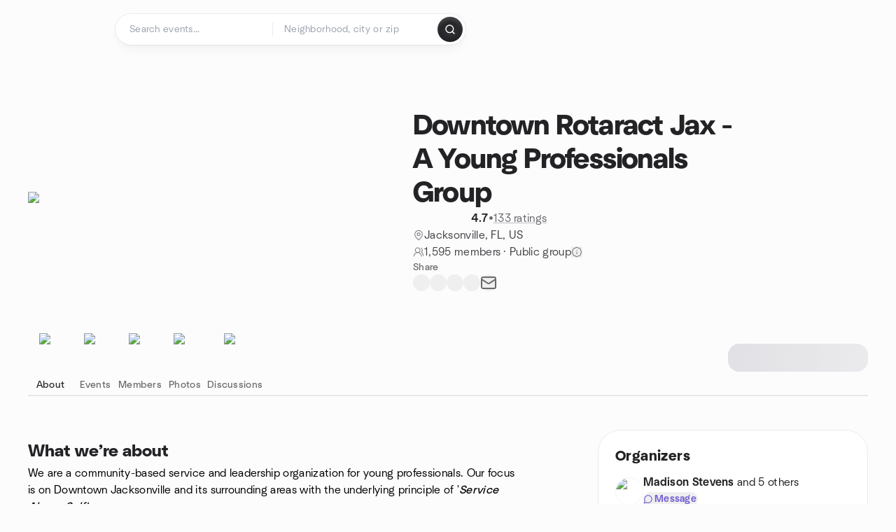

--- FILE ---
content_type: text/html; charset=utf-8
request_url: https://www.meetup.com/downtown-rotaract-jax-a-yp-group/
body_size: 22302
content:
<!DOCTYPE html><html lang="en-US"><head><meta charSet="utf-8"/><style data-fullcalendar="true"></style><meta name="viewport" content="width=device-width, initial-scale=1"/><meta http-equiv="Content-Type" content="text/html; charset=UTF-8"/><meta name="service" content="web-next"/><meta name="X-Location" content="east"/><meta name="X-Build-Version" content="8980e668d2170e6e8625f6c33d0960de77d5faa9"/><link rel="preload" as="script" href="https://apps.rokt.com/wsdk/integrations/launcher.js"/><link rel="icon" href="https://secure.meetupstatic.com/next/images/favicon.ico" type="image/x-icon" sizes="any"/><link rel="shortcut icon" href="https://secure.meetupstatic.com/next/images/favicon.ico"/><link rel="apple-touch-icon" sizes="120x120" href="https://secure.meetupstatic.com/next/images/general/m_redesign_120x120.png"/><link rel="apple-touch-icon" sizes="152x152" href="https://secure.meetupstatic.com/next/images/general/m_redesign_152x152.png"/><link rel="apple-touch-icon" sizes="167x167" href="https://secure.meetupstatic.com/next/images/general/m_redesign_167x167.png"/><link rel="shortcut icon" sizes="128x128" href="https://secure.meetupstatic.com/next/images/general/m_redesign_128x128.png"/><link rel="shortcut icon" sizes="196x196" href="https://secure.meetupstatic.com/next/images/general/m_redesign_196x196.png"/><link rel="preload" href="/_next/static/media/Graphik-Regular.7c14ed95.woff2" as="font" type="font/woff2" crossorigin="true"/><link rel="preload" href="/_next/static/media/Graphik-Bold.9ca67fd8.woff2" as="font" type="font/woff2" crossorigin="true"/><link rel="preload" href="/_next/static/media/Graphik-Semibold.0c4bd776.woff2" as="font" type="font/woff2" crossorigin="true"/><link rel="preload" href="/_next/static/media/Graphik-Medium.4251d5ac.woff2" as="font" type="font/woff2" crossorigin="true"/><link rel="preload" href="/_next/static/media/NeuSans-Regular.1ca3b39b.woff2" as="font" type="font/woff2" crossorigin="anonymous"/><link rel="preload" href="/_next/static/media/NeuSans-Medium.7b11edcf.woff2" as="font" type="font/woff2" crossorigin="anonymous"/><link rel="preload" href="/_next/static/media/NeuSans-Bold.5c45f750.woff2" as="font" type="font/woff2" crossorigin="anonymous"/><link rel="preload" href="/_next/static/media/NeuSans-Book.27256a60.woff2" as="font" type="font/woff2" crossorigin="anonymous"/><link rel="preload" href="/_next/static/media/Grandstander/Grandstander-SemiBold.ttf" as="font" type="font/truetype" crossorigin="anonymous"/><script type="text/javascript" src="//script.crazyegg.com/pages/scripts/0118/4627.js" async=""></script><link rel="preload" href="https://www.facebook.com/tr?id=792405807634160&amp;ev=PageView&amp;noscript=1" as="image" fetchpriority="high"/><script type="application/ld+json">{"@type":"Organization","@context":"https://schema.org","url":"https://www.meetup.com/downtown-rotaract-jax-a-yp-group/","name":"Meetup","logo":"https://secure.meetupstatic.com/next/images/general/m_redesign_630x630.png","sameAs":["https://www.facebook.com/meetup/","https://twitter.com/Meetup/","https://www.youtube.com/meetup","https://www.instagram.com/meetup/"]}</script><meta name="description" content="We are a community-based service and leadership organization for young professionals. Our focus is on Downtown Jacksonville and its surrounding areas with the underlying principle of &#x27;***Service Above Self&#x27;***.We host social events, volunteer opportunities, mentorship opportunities, and much more!We"/><meta property="fb:app_id" content="2403839689"/><meta property="og:site_name" content="Meetup"/><meta property="og:type" content="article"/><meta property="og:title" content="Downtown Rotaract Jax - A Young Professionals Group | Meetup"/><meta property="og:description" content="We are a community-based service and leadership organization for young professionals. Our focus is on Downtown Jacksonville and its surrounding areas with the underlying principle of &#x27;***Service Above Self&#x27;***.We host social events, volunteer opportunities, mentorship opportunities, and much more!We"/><meta property="og:url" content="https://www.meetup.com/downtown-rotaract-jax-a-yp-group/"/><meta property="og:image" content="https://secure.meetupstatic.com/photos/event/1/f/5/2/600_507068018.jpeg"/><meta property="al:android:app_name" content="Meetup"/><meta property="al:android:package" content="com.meetup"/><meta property="al:ios:app_store_id" content="375990038"/><meta property="al:ios:app_name" content="Meetup"/><meta property="al:web:should_fallback" content="true"/><meta property="al:android:url" content="meetup://"/><meta property="al:ios:url" content="meetup://"/><meta property="al:web:url" content="https://www.meetup.com/"/><meta property="twitter:card" content="summary_large_image"/><meta property="twitter:site" content="@meetup"/><meta property="twitter:image" content="https://secure.meetupstatic.com/photos/event/1/f/5/2/600_507068018.jpeg"/><meta property="twitter:description" content="We are a community-based service and leadership organization for young professionals. Our focus is on Downtown Jacksonville and its surrounding areas with the underlying principle of &#x27;***Service Above Self&#x27;***.We host social events, volunteer opportunities, mentorship opportunities, and much more!We"/><meta property="twitter:app:id:iphone" content="375990038"/><meta property="twitter:app:name:iphone" content="Meetup"/><meta property="twitter:app:id:ipad" content="375990038"/><meta property="twitter:app:name:ipad" content="Meetup"/><meta property="twitter:app:id:googleplay" content="com.meetup"/><meta property="twitter:app:name:googleplay" content="Meetup"/><meta name="robots" content="index, follow, max-image-preview:large"/><script type="application/ld+json">[{"@context":"https://schema.org","@type":"Event","name":"Downtown Jax Young Professional Meetup - What's your communication style?","url":"https://www.meetup.com/downtown-rotaract-jax-a-yp-group/events/312334461/","description":"In-person meetup for local young professionals featuring a speaker on communication styles; attendees will discover their own communication style.","startDate":"2026-02-11T23:00:00.000Z","endDate":"2026-02-12T01:00:00.000Z","eventStatus":"https://schema.org/EventScheduled","image":"","eventAttendanceMode":"https://schema.org/OfflineEventAttendanceMode","location":{"@type":"Place","name":"Intuition Ale Works","address":{"@type":"PostalAddress","addressLocality":"Jacksonville","addressRegion":"FL","addressCountry":"us","streetAddress":"929 E Bay St, Jacksonville, FL"}},"organizer":{"@type":"Organization","name":"Downtown Rotaract Jax - A Young Professionals Group","url":"https://www.meetup.com/downtown-rotaract-jax-a-yp-group/"},"performer":"Downtown Rotaract Jax - A Young Professionals Group"},{"@context":"https://schema.org","@type":"Event","name":"Downtown Jax Young Professional Meetup - What's your communication style?","url":"https://www.meetup.com/downtown-rotaract-jax-a-yp-group/events/312334462/","description":"A speaker-led meetup for young professionals to identify their communication style and network with peers.","startDate":"2026-03-11T22:00:00.000Z","endDate":"2026-03-12T00:00:00.000Z","eventStatus":"https://schema.org/EventScheduled","image":"","eventAttendanceMode":"https://schema.org/OfflineEventAttendanceMode","location":{"@type":"Place","name":"Intuition Ale Works","address":{"@type":"PostalAddress","addressLocality":"Jacksonville","addressRegion":"FL","addressCountry":"us","streetAddress":"929 E Bay St, Jacksonville, FL"}},"organizer":{"@type":"Organization","name":"Downtown Rotaract Jax - A Young Professionals Group","url":"https://www.meetup.com/downtown-rotaract-jax-a-yp-group/"},"performer":"Downtown Rotaract Jax - A Young Professionals Group"},{"@context":"https://schema.org","@type":"Event","name":"Downtown Jax Young Professional Meetup - What's your communication style?","url":"https://www.meetup.com/downtown-rotaract-jax-a-yp-group/events/312524697/","description":"In-person meetup for Jacksonville-area young professionals to discover their own communication style.","startDate":"2026-04-08T22:00:00.000Z","endDate":"2026-04-09T00:00:00.000Z","eventStatus":"https://schema.org/EventScheduled","image":"","eventAttendanceMode":"https://schema.org/OfflineEventAttendanceMode","location":{"@type":"Place","name":"Intuition Ale Works","address":{"@type":"PostalAddress","addressLocality":"Jacksonville","addressRegion":"FL","addressCountry":"us","streetAddress":"929 E Bay St, Jacksonville, FL"}},"organizer":{"@type":"Organization","name":"Downtown Rotaract Jax - A Young Professionals Group","url":"https://www.meetup.com/downtown-rotaract-jax-a-yp-group/"},"performer":"Downtown Rotaract Jax - A Young Professionals Group"},{"@context":"https://schema.org","@type":"Event","name":"Downtown Jax Young Professional Meetup - What's your communication style?","url":"https://www.meetup.com/downtown-rotaract-jax-a-yp-group/events/thnsstyjchbrb/","description":"In-person meetup for Jacksonville-area young professionals to learn about communication styles and identify their own.","startDate":"2026-05-13T22:00:00.000Z","endDate":"2026-05-14T00:00:00.000Z","eventStatus":"https://schema.org/EventScheduled","image":"","eventAttendanceMode":"https://schema.org/OfflineEventAttendanceMode","location":{"@type":"Place","name":"Intuition Ale Works","address":{"@type":"PostalAddress","addressLocality":"Jacksonville","addressRegion":"FL","addressCountry":"us","streetAddress":"929 E Bay St, Jacksonville, FL"}},"organizer":{"@type":"Organization","name":"Downtown Rotaract Jax - A Young Professionals Group","url":"https://www.meetup.com/downtown-rotaract-jax-a-yp-group/"},"performer":"Downtown Rotaract Jax - A Young Professionals Group"}]</script><script type="application/ld+json">{"@type":"Organization","@context":"https://schema.org","url":"https://www.meetup.com/downtown-rotaract-jax-a-yp-group/","name":"Downtown Rotaract Jax - A Young Professionals Group","image":"https://secure.meetupstatic.com/photos/event/1/f/5/2/600_507068018.webp","foundingDate":"2015-04-14T02:45:34.000Z","address":{"location":{"@type":"Place","address":{"@type":"PostalAddress","addressLocality":"Jacksonville","addressRegion":"FL","addressCountry":"us"}}},"sameAs":["https://www.facebook.com/RotaractJax/","https://www.instagram.com/downtownrotaractjax/","https://www.linkedin.com/company/downtown-rotaract-jax/","https://downtownrotaractjax.org/"]}</script><script type="application/ld+json">{"@context":"https://schema.org","@type":"BreadcrumbList","itemListElement":[{"@type":"ListItem","position":1,"item":{"@id":"https://www.meetup.com/downtown-rotaract-jax-a-yp-group/","name":"Downtown Rotaract Jax - A Young Professionals Group"}}]}</script><meta property="geo.position" content="30.33;-81.65"/><meta property="geo.placename" content="Jacksonville, FL"/><meta property="geo.region" content="us"/><link rel="canonical" href="https://www.meetup.com/downtown-rotaract-jax-a-yp-group/"/><link rel="preconnect" href="https://secure.meetupstatic.com"/><link rel="dns-prefetch" href="https://secure.meetupstatic.com"/><link rel="preconnect" href="https://secure-content.meetupstatic.com"/><link rel="dns-prefetch" href="https://secure-content.meetupstatic.com"/><link rel="preconnect" href="https://www.googletagmanager.com"/><link rel="dns-prefetch" href="https://www.googletagmanager.com"/><title>Downtown Rotaract Jax - A Young Professionals Group | Meetup</title><link rel="preload" href="https://secure.meetupstatic.com/photos/event/1/f/5/2/clean_507068018.webp" as="image" fetchpriority="high"/><link rel="preload" href="https://secure.meetupstatic.com/photos/event/5/e/6/4/highres_515184164.jpeg" as="image" fetchpriority="high"/><link rel="preload" href="https://secure.meetupstatic.com/photos/event/d/0/8/a/highres_532133386.jpeg" as="image" fetchpriority="high"/><meta name="next-head-count" content="71"/><meta name="next_csrf" content="ccdaddbf-54c0-47f9-a648-e55286797f72"/><link rel="preconnect" href="https://fonts.googleapis.com"/><link rel="preconnect" href="https://fonts.gstatic.com" crossorigin="anonymous"/><link rel="stylesheet" data-href="https://fonts.googleapis.com/css2?family=Gloria+Hallelujah&amp;display=swap"/><script src="https://accounts.google.com/gsi/client" async="" defer=""></script><link data-next-font="" rel="preconnect" href="/" crossorigin="anonymous"/><link rel="preload" href="/_next/static/css/3c5cfe467648b41a.css" as="style"/><link rel="stylesheet" href="/_next/static/css/3c5cfe467648b41a.css" data-n-g=""/><link rel="preload" href="/_next/static/css/36ab9e4bec4c93d6.css" as="style"/><link rel="stylesheet" href="/_next/static/css/36ab9e4bec4c93d6.css" data-n-p=""/><noscript data-n-css=""></noscript><script defer="" nomodule="" src="/_next/static/chunks/polyfills-c67a75d1b6f99dc8.js"></script><script src="/_next/static/chunks/webpack-1a8d1aeda57b8cae.js" defer=""></script><script src="/_next/static/chunks/framework-431a1bc2254e8974.js" defer=""></script><script src="/_next/static/chunks/main-af3146485c9784d4.js" defer=""></script><script src="/_next/static/chunks/pages/_app-28438ceef34b731a.js" defer=""></script><script src="/_next/static/chunks/75326-6ff682543f5fe5ef.js" defer=""></script><script src="/_next/static/chunks/87720-62ffe5347ec9669b.js" defer=""></script><script src="/_next/static/chunks/55423-85970085daef8938.js" defer=""></script><script src="/_next/static/chunks/92249-cdd1f7225e77e680.js" defer=""></script><script src="/_next/static/chunks/9640-48e4729556451d97.js" defer=""></script><script src="/_next/static/chunks/85876-bc0bf3d2848b0cc3.js" defer=""></script><script src="/_next/static/chunks/51044-fd169ff78f164878.js" defer=""></script><script src="/_next/static/chunks/43949-9c10d5e70b42d7b1.js" defer=""></script><script src="/_next/static/chunks/18923-87b3aa036a02ed9b.js" defer=""></script><script src="/_next/static/chunks/67893-9d9b6ecfc4a356db.js" defer=""></script><script src="/_next/static/chunks/92270-0346364d97efbf56.js" defer=""></script><script src="/_next/static/chunks/38035-ebb029e5ec5dc8b3.js" defer=""></script><script src="/_next/static/chunks/26146-df7798217632531c.js" defer=""></script><script src="/_next/static/chunks/56332-ead8ae9234c04ad2.js" defer=""></script><script src="/_next/static/chunks/44962-f1675afd002b6d7a.js" defer=""></script><script src="/_next/static/chunks/51138-8176fbcde56186b3.js" defer=""></script><script src="/_next/static/chunks/91614-a6b3b15276e04ff0.js" defer=""></script><script src="/_next/static/chunks/44420-919d4cd916acc736.js" defer=""></script><script src="/_next/static/chunks/81875-6c68c0af41a9b426.js" defer=""></script><script src="/_next/static/chunks/17550-10ab759762053f87.js" defer=""></script><script src="/_next/static/chunks/98725-7a2d3e0d991b7ecd.js" defer=""></script><script src="/_next/static/chunks/93022-ae22d3303a29c7f1.js" defer=""></script><script src="/_next/static/chunks/59561-16bbb53dbc81d7b2.js" defer=""></script><script src="/_next/static/chunks/72681-451858a10cd2fce1.js" defer=""></script><script src="/_next/static/chunks/74951-9f511d217ace6065.js" defer=""></script><script src="/_next/static/chunks/pages/%5Bslug%5D-1118626e9ddeabf4.js" defer=""></script><script src="/_next/static/8980e668d2170e6e8625f6c33d0960de77d5faa9/_buildManifest.js" defer=""></script><script src="/_next/static/8980e668d2170e6e8625f6c33d0960de77d5faa9/_ssgManifest.js" defer=""></script><link rel="stylesheet" href="https://fonts.googleapis.com/css2?family=Gloria+Hallelujah&display=swap"/></head><body class="font-body antialiased"><script>0</script><div id="__next"><noscript><img alt="" fetchpriority="high" width="1" height="1" decoding="async" data-nimg="1" style="color:transparent;display:none" src="https://www.facebook.com/tr?id=792405807634160&amp;ev=PageView&amp;noscript=1"/></noscript><noscript id="google-tag-manager"><iframe title="gtm" src="https://www.googletagmanager.com/ns.html?id=GTM-T2LNGD" height="0" width="0" style="display:none;visibility:hidden"></iframe></noscript> <!-- --> <div role="status" aria-live="polite" class="sr-only"></div><section aria-label="Notifications alt+T" tabindex="-1" aria-live="polite" aria-relevant="additions text" aria-atomic="false"></section><div class=""><a class="text-viridian focus:p-2 bg-white c1r8us06" href="#main">Skip to content</a><div id="a11y-announcement"></div><div><div class="flex min-h-screen flex-col" id="page" data-event-category="GroupHome"><header id="app-header" class="top-0 z-50 sticky mb-ds2-40 xs:mb-0" style="background-color:var(--background-color)" data-event-label="Header"><div class="peer relative z-50 flex items-center justify-between rounded-b-ds2-24 rounded-t-none px-ds2-40 pb-ds2-16 pt-ds2-20 has-[input:focus]:bg-ds2-surface-fill-primary-enabled"><div class="group flex w-full items-center gap-ds2-32 self-stretch"><div class="flex flex-1 items-center gap-ds2-48"><div class="relative shrink-0"><div class="peer transition-opacity duration-300 hover:opacity-0"><a class="hover:no-underline" href="https://www.meetup.com/"><div style="color:#FF4A79;width:125px;height:34px"></div></a></div><div class="pointer-events-none absolute inset-0 z-0 flex items-center justify-center opacity-0 transition-opacity duration-300 peer-hover:opacity-100"><button class="inline-flex items-center justify-center rounded-ds2-max max-w-full relative select-none data-[disabled=false]:active:scale-98 transition-all duration-150 before:absolute before:rounded-ds2-max before:z-0 before:opacity-0 data-[disabled=false]:hover:before:opacity-100 before:transition-opacity before:duration-150 data-[disabled=true]:cursor-not-allowed data-[disabled=true]:pointer-events-none hover:no-underline text-ds2-text_button-content-fill-secondary-enabled hover:text-ds2-text_button-content-fill-secondary-hover before:bg-ds2-text_button-base-fill-shared-hover data-[disabled=true]:text-ds2-text_button-content-fill-secondary-disabled gap-ds2-6 ds2-m16 before:-inset-x-ds2-12 before:-inset-y-ds2-6 pointer-events-none" type="button" data-disabled="false"><span class="relative z-10 flex min-w-0 max-w-full items-center justify-center" style="gap:inherit"><span class="relative z-10 flex min-w-0 max-w-full items-center justify-center truncate" style="gap:inherit"><svg xmlns="http://www.w3.org/2000/svg" width="16" height="16" viewBox="0 0 24 24" fill="none" stroke="currentColor" stroke-width="2.146625258399798" stroke-linecap="round" stroke-linejoin="round" class="lucide lucide-house flex-shrink-0" aria-hidden="true"><path d="M15 21v-8a1 1 0 0 0-1-1h-4a1 1 0 0 0-1 1v8"></path><path d="M3 10a2 2 0 0 1 .709-1.528l7-5.999a2 2 0 0 1 2.582 0l7 5.999A2 2 0 0 1 21 10v9a2 2 0 0 1-2 2H5a2 2 0 0 1-2-2z"></path></svg><span class="min-w-0 max-w-full truncate px-ds2-2">Homepage</span></span></span></button></div></div><form id="search-form" class="flex-1 outline-none w-full max-w-[500px] transition-all duration-150 has-[input:focus]:max-w-[600px]"><div class="flex gap-ds2-2 rounded-full bg-ds2-main_search_input-base-fill-primary-enabled p-ds2-4 shadow-ds2-shadow-main-search-input-base-primary-enabled has-[:focus]:bg-ds2-main_search_input-base-fill-primary-active has-[:focus]:shadow-none"><div class="group/locationInputContainer relative flex flex-1 rounded-full py-ds2-8 pl-ds2-16 hover:bg-ds2-main_search_input-base-fill-secondary-hover has-[:focus]:bg-ds2-main_search_input-base-fill-secondary-active has-[:focus]:shadow-ds2-shadow-main-search-input-base-secondary-active" data-event-category="Top Nav - Search"><input id="keyword-bar-in-search" name="keywords" placeholder="Search events..." aria-label="Search events..." autoComplete="on" class="placeholder:text-ds2-input-text-field-fill-enabled ds2-r14 w-0 flex-1 appearance-none truncate border-r border-ds2-surface-stroke-secondary-enabled bg-transparent outline-none placeholder:ds2-r14 hover:border-transparent focus:border-transparent" data-element-name="keyword-bar-in-search" data-event-label="Keyword search" value=""/><input id="hidden-location-search-submit" data-testid="hidden-location-search-submit" type="submit" class="sr-only absolute -left-[384px] sm:hidden" value="Submit"/><button class="items-center justify-center rounded-full transition-all select-none after:absolute after:-inset-ds2-6 after:rounded-full after:transition-all disabled:after:bg-transparent disabled:active:scale-100 active:scale-92 hover:after:bg-ds2-icon_button-base-fill-tertiary-hover absolute top-1/2 -translate-y-1/2 right-[10px] opacity-0 group-has-[input:focus]/locationInputContainer:opacity-100 hidden" type="button" data-disabled="false"><svg xmlns="http://www.w3.org/2000/svg" width="16" height="16" viewBox="0 0 24 24" fill="none" stroke="currentColor" stroke-width="1.6099689437998486" stroke-linecap="round" stroke-linejoin="round" class="lucide lucide-x text-ds2-icon_button-icon-fill-tertiary-enabled hover:text-ds2-icon_button-icon-fill-tertiary-hover" aria-hidden="true"><path d="M18 6 6 18"></path><path d="m6 6 12 12"></path></svg></button></div><div class="relative flex flex-1 rounded-full py-ds2-8 pl-ds2-16 hover:bg-ds2-main_search_input-base-fill-secondary-hover has-[:focus]:bg-ds2-main_search_input-base-fill-secondary-active has-[:focus]:shadow-ds2-shadow-main-search-input-base-secondary-active"><div class="group/eventsInputContainer relative flex w-full" data-testid="SearchTypeahead" role="combobox" aria-haspopup="listbox" aria-owns="location-typeahead-header-search-menu" aria-expanded="false"><input tabindex="0" placeholder="Neighborhood, city or zip" aria-label="Search for location by city or zip code" data-element-name="header-search" data-event-label="Location search" aria-expanded="false" aria-autocomplete="list" aria-controls="location-typeahead-header-search-menu" data-event-category="header" role="combobox" class="placeholder:text-ds2-input-text-field-fill-enabled ds2-r14 w-0 flex-1 appearance-none bg-transparent outline-none placeholder:ds2-r14 truncate" id="location-typeahead-header-search" aria-labelledby="location-typeahead-header-search-label" autoComplete="off" value=""/></div></div><div class="flex items-center self-stretch pl-[14px]"><button class="inline-flex items-center justify-center rounded-ds2-max max-w-full min-w-0 select-none data-[disabled=false]:active:scale-98 data-[disabled=true]:cursor-not-allowed data-[disabled=true]:pointer-events-none hover:no-underline relative text-ds2-button-content-fill-primary-enabled data-[disabled=false]:bg-ds2-button-base-fill-primary-enabled shadow-ds2-shadow-button-base-primary-enabled hover:shadow-ds2-shadow-button-base-primary-hover active:shadow-ds2-shadow-button-base-primary-pressed data-[disabled=true]:text-ds2-button-content-fill-primary-disabled data-[disabled=true]:bg-ds2-button-base-fill-primary-disabled data-[disabled=true]:shadow-ds2-shadow-button-base-primary-disabled transition-all duration-150 before:absolute before:inset-0 before:z-0 before:bg-ds2-button-base-fill-primary-hover before:shadow-ds2-shadow-button-base-primary-hover before:rounded-ds2-max before:opacity-0 before:transition-opacity before:duration-150 data-[disabled=false]:hover:before:opacity-100 after:absolute after:inset-0 after:z-0 after:bg-ds2-button-base-fill-primary-pressed after:shadow-ds2-shadow-button-base-primary-pressed after:rounded-ds2-max after:opacity-0 after:transition-opacity after:duration-150 data-[disabled=false]:active:after:opacity-100 gap-ds2-8 ds2-m14 p-ds2-10" id="location-search-submit" data-testid="location-search-submit" aria-label="Search events..." data-element-name="header-searchBarButton" data-event-label="Search submit" type="submit" data-disabled="false"><span class="relative z-10 flex min-w-0 max-w-full items-center justify-center overflow-hidden" style="gap:inherit"><span class="flex min-w-0 max-w-full items-center justify-center overflow-hidden" style="gap:inherit"><svg xmlns="http://www.w3.org/2000/svg" width="16" height="16" viewBox="0 0 24 24" fill="none" stroke="currentColor" stroke-width="2.146625258399798" stroke-linecap="round" stroke-linejoin="round" class="lucide lucide-search shrink-0" aria-hidden="true"><path d="m21 21-4.34-4.34"></path><circle cx="11" cy="11" r="8"></circle></svg></span></span></button></div></div></form></div></div></div><div class="pointer-events-none fixed inset-0 z-40 bg-ds2-overlay-fill-quaternary-enabled opacity-0 transition-opacity duration-200 peer-has-[input:focus]:pointer-events-auto peer-has-[input:focus]:opacity-100"></div></header><div class="flex flex-grow flex-col flex w-full flex-col items-center"><main id="main" class="flex w-full flex-col px-ds2-20"><div class="px-ds2-20"><div class="flex w-full flex-col space-y-ds2-8 pt-ds2-16 ds2-container-lg"></div></div><div class="w-full ds2-container-lg"><section class="mx-auto mb-0 mt-ds2-6 flex flex-col items-stretch justify-center gap-ds2-16 pt-ds2-20 md:my-ds2-40 md:flex-row md:justify-start md:gap-ds2-80"><div class="relative w-full md:max-w-[550px] w-full self-center md:w-3/5"><div class="relative aspect-video w-full"><div class="absolute inset-0 hidden items-center justify-center md:flex"><div class="size-full flex-none rotate-[4deg]"><div class="size-full rounded-ds2-32 bg-[rgba(18,18,21,0.15)]"></div></div></div><div class="relative z-10"><img alt="Downtown Rotaract Jax - A Young Professionals Group cover photo" fetchpriority="high" loading="eager" width="550" height="100" decoding="async" data-nimg="1" class="aspect-video w-full rounded-ds2-32 object-cover object-center" style="color:transparent" src="https://secure.meetupstatic.com/photos/event/1/f/5/2/clean_507068018.webp"/></div></div></div><div class="flex flex-col justify-between gap-ds2-20 md:gap-ds2-24 w-full md:w-2/5 md:px-0"><div class="flex flex-col gap-ds2-20 md:gap-ds2-28"><div class="flex flex-col gap-ds2-12"><a id="group-name-link" data-event-label="group-name-link" class="no-underline hover:no-underline" href="https://www.meetup.com/downtown-rotaract-jax-a-yp-group/"><h1 class="ds2-b28 text-ds2-text-fill-primary-enabled md:ds2-b40">Downtown Rotaract Jax - A Young Professionals Group</h1></a><div class="flex w-full flex-col items-start"><div class="flex flex-row items-center gap-ds2-12"><div class="flex gap-[2px]"><div style="width:16.531px;height:16.531px" class="text-ds2-icon-fill-brand-enabled"></div><div style="width:16.531px;height:16.531px" class="text-ds2-icon-fill-brand-enabled"></div><div style="width:16.531px;height:16.531px" class="text-ds2-icon-fill-brand-enabled"></div><div style="width:16.531px;height:16.531px" class="text-ds2-icon-fill-brand-enabled"></div><div style="width:16.531px;height:16.531px" class="text-ds2-icon-fill-brand-enabled"></div></div><div class="flex items-center gap-ds2-4"><span class="ds2-m16 text-ds2-text-fill-primary-enabled">4.7</span><span class="ds2-r16 text-ds2-text-fill-tertiary-enabled">•</span><a href="https://www.meetup.com/downtown-rotaract-jax-a-yp-group/feedback-overview/" class="ds2-r16 text-ds2-text-fill-tertiary-enabled underline decoration-ds2-text-underline-secondary-enabled underline-offset-4 hover:no-underline">133 ratings</a></div></div></div></div><div class="flex flex-col gap-ds2-10"><div class="flex items-center gap-ds2-10"><svg xmlns="http://www.w3.org/2000/svg" width="16" height="16" viewBox="0 0 24 24" fill="none" stroke="currentColor" stroke-width="1.6099689437998486" stroke-linecap="round" stroke-linejoin="round" class="lucide lucide-map-pin text-ds2-icon-fill-tertiary-enabled" aria-hidden="true"><path d="M20 10c0 4.993-5.539 10.193-7.399 11.799a1 1 0 0 1-1.202 0C9.539 20.193 4 14.993 4 10a8 8 0 0 1 16 0"></path><circle cx="12" cy="10" r="3"></circle></svg><a class="ds2-r16 text-ds2-text-fill-secondary-enabled no-underline hover:underline" id="city-link" data-event-label="city-link" data-testid="group-info-location" href="/find/us--fl--jacksonville/">Jacksonville, FL, US</a></div><div class="flex items-center gap-ds2-10"><svg xmlns="http://www.w3.org/2000/svg" width="16" height="16" viewBox="0 0 24 24" fill="none" stroke="currentColor" stroke-width="1.6099689437998486" stroke-linecap="round" stroke-linejoin="round" class="lucide lucide-users-round text-ds2-icon-fill-tertiary-enabled" aria-hidden="true"><path d="M18 21a8 8 0 0 0-16 0"></path><circle cx="10" cy="8" r="5"></circle><path d="M22 20c0-3.37-2-6.5-4-8a5 5 0 0 0-.45-8.3"></path></svg><div class="flex items-center gap-ds2-6"><p class="ds2-r16 text-ds2-text-fill-secondary-enabled"><a id="member-count-link" data-event-label="member-count-link" rel="nofollow" class="no-underline hover:underline" href="https://www.meetup.com/downtown-rotaract-jax-a-yp-group/members/">1,595 members</a> · <!-- -->Public group</p><button type="button" aria-haspopup="dialog" aria-expanded="false" aria-controls="radix-:R1aj5ain3sl9lbm:" data-state="closed" data-slot="bottom-sheet-trigger" aria-label="This group’s content, including its members and event details, are visible to the public."><button class="flex items-center justify-center"><svg xmlns="http://www.w3.org/2000/svg" width="16" height="16" viewBox="0 0 24 24" fill="none" stroke="currentColor" stroke-width="1.6099689437998486" stroke-linecap="round" stroke-linejoin="round" class="lucide lucide-badge-info text-ds2-icon-fill-tertiary-enabled" aria-hidden="true"><path d="M3.85 8.62a4 4 0 0 1 4.78-4.77 4 4 0 0 1 6.74 0 4 4 0 0 1 4.78 4.78 4 4 0 0 1 0 6.74 4 4 0 0 1-4.77 4.78 4 4 0 0 1-6.75 0 4 4 0 0 1-4.78-4.77 4 4 0 0 1 0-6.76Z"></path><line x1="12" x2="12" y1="16" y2="12"></line><line x1="12" x2="12.01" y1="8" y2="8"></line></svg></button></button></div></div></div></div><div class="flex flex-col gap-ds2-12"><div class="ds2-k14 text-ds2-text-fill-tertiary-enabled">Share</div><div class="flex items-center gap-ds2-20"><button class="relative inline-flex items-center justify-center rounded-full transition-all select-none after:absolute after:-inset-ds2-6 after:rounded-full after:transition-all disabled:after:bg-transparent disabled:active:scale-100 active:scale-92 hover:after:bg-ds2-icon_button-base-fill-secondary-hover" data-element-name="GroupHome-share-facebook" data-event-label="Share Facebook" type="button" data-disabled="false"><div style="width:24px;height:24px" class="hover:text-ds2-icon_button-icon-fill-secondary-hover text-ds2-icon_button-icon-fill-secondary-enabled"></div></button><button class="relative inline-flex items-center justify-center rounded-full transition-all select-none after:absolute after:-inset-ds2-6 after:rounded-full after:transition-all disabled:after:bg-transparent disabled:active:scale-100 active:scale-92 hover:after:bg-ds2-icon_button-base-fill-secondary-hover" data-element-name="GroupHome-share-twitter" data-event-label="Share X" type="button" data-disabled="false"><div style="width:24px;height:24px" class="hover:text-ds2-icon_button-icon-fill-secondary-hover text-ds2-icon_button-icon-fill-secondary-enabled"></div></button><button class="relative inline-flex items-center justify-center rounded-full transition-all select-none after:absolute after:-inset-ds2-6 after:rounded-full after:transition-all disabled:after:bg-transparent disabled:active:scale-100 active:scale-92 hover:after:bg-ds2-icon_button-base-fill-secondary-hover" data-element-name="GroupHome-share-linkedin" data-event-label="Share LinkedIn" type="button" data-disabled="false"><div style="width:24px;height:24px" class="hover:text-ds2-icon_button-icon-fill-secondary-hover text-ds2-icon_button-icon-fill-secondary-enabled"></div></button><button class="relative inline-flex items-center justify-center rounded-full transition-all select-none after:absolute after:-inset-ds2-6 after:rounded-full after:transition-all disabled:after:bg-transparent disabled:active:scale-100 active:scale-92 hover:after:bg-ds2-icon_button-base-fill-secondary-hover" data-element-name="GroupHome-share-nextdoor" data-event-label="Share Nextdoor" type="button" data-disabled="false"><div style="width:24px;height:24px" class="hover:text-ds2-icon_button-icon-fill-secondary-hover text-ds2-icon_button-icon-fill-secondary-enabled"></div></button><button class="relative inline-flex items-center justify-center rounded-full transition-all select-none after:absolute after:-inset-ds2-6 after:rounded-full after:transition-all disabled:after:bg-transparent disabled:active:scale-100 active:scale-92 hover:after:bg-ds2-icon_button-base-fill-secondary-hover" data-element-name="GroupHome-share-email" data-event-label="Share Email" type="button" data-disabled="false"><svg xmlns="http://www.w3.org/2000/svg" width="24" height="24" viewBox="0 0 24 24" fill="none" stroke="currentColor" stroke-width="1.971801207018598" stroke-linecap="round" stroke-linejoin="round" class="lucide lucide-mail hover:text-ds2-icon_button-icon-fill-secondary-hover text-ds2-icon_button-icon-fill-secondary-enabled" aria-hidden="true"><path d="m22 7-8.991 5.727a2 2 0 0 1-2.009 0L2 7"></path><rect x="2" y="4" width="20" height="16" rx="2"></rect></svg></button></div></div><div class="pt-ds2-8 md:hidden"><div aria-hidden="true" role="presentation" class="Shimmer_shimmer__hHuAx h-ds2-40 w-ds2-200 rounded-ds2-16"></div></div></div></section><div style="top:64px" class="sticky z-20 w-full overflow-x-hidden"><div class="relative overflow-hidden"><div class="relative flex w-full items-center justify-between"><div class="absolute inset-x-0 bottom-0 h-[2px] bg-ds2-surface-stroke-tertiary-enabled"></div><div class="relative flex-1 overflow-hidden mask-fade-none"><div class="relative flex gap-ds2-40 overflow-x-auto overflow-y-visible pb-ds2-6 [-ms-overflow-style:none] [scrollbar-width:none] md:gap-ds2-32 [&amp;::-webkit-scrollbar]:hidden"><div class="absolute bottom-0 z-10 h-[3px] rounded-ds2-max bg-ds2-icon-fill-primary-enabled" style="left:0px;width:0px"></div><div><a class="group relative flex min-w-ds2-64 flex-col items-center gap-ds2-10 pt-ds2-20 no-underline transition-colors hover:no-underline text-ds2-text-fill-primary-enabled" data-event-label="about-tab" data-event-category="GroupHome" href="https://www.meetup.com/downtown-rotaract-jax-a-yp-group/"><img alt="sparkle icon" loading="lazy" width="32" height="32" decoding="async" data-nimg="1" class="text-ds2-icon-fill-primary-enabled transition-transform duration-200 md:group-hover:-translate-y-ds2-4" style="color:transparent" srcSet="https://secure.meetupstatic.com/next/images/complex-icons/branded/sparkle.webp?w=32 1x, https://secure.meetupstatic.com/next/images/complex-icons/branded/sparkle.webp?w=64 2x" src="https://secure.meetupstatic.com/next/images/complex-icons/branded/sparkle.webp?w=64"/><span class="ds2-k14 flex items-center gap-ds2-4">About</span></a></div><div><a class="group relative flex min-w-ds2-64 flex-col items-center gap-ds2-10 pt-ds2-20 no-underline transition-colors hover:no-underline text-ds2-text-fill-tertiary-enabled hover:text-ds2-text-fill-primary-enabled" data-event-label="events-tab" data-event-category="GroupHome" href="https://www.meetup.com/downtown-rotaract-jax-a-yp-group/events/"><img alt="calendar icon" loading="lazy" width="32" height="32" decoding="async" data-nimg="1" class="text-ds2-icon-fill-primary-enabled transition-transform duration-200 md:group-hover:-translate-y-ds2-4" style="color:transparent" srcSet="https://secure.meetupstatic.com/next/images/complex-icons/branded/calendar.webp?w=32 1x, https://secure.meetupstatic.com/next/images/complex-icons/branded/calendar.webp?w=64 2x" src="https://secure.meetupstatic.com/next/images/complex-icons/branded/calendar.webp?w=64"/><span class="ds2-k14 flex items-center gap-ds2-4">Events</span></a></div><div><a class="group relative flex min-w-ds2-64 flex-col items-center gap-ds2-10 pt-ds2-20 no-underline transition-colors hover:no-underline text-ds2-text-fill-tertiary-enabled hover:text-ds2-text-fill-primary-enabled" rel="nofollow" data-event-label="members-tab" data-event-category="GroupHome" href="https://www.meetup.com/downtown-rotaract-jax-a-yp-group/members/"><img alt="people2 icon" loading="lazy" width="32" height="32" decoding="async" data-nimg="1" class="text-ds2-icon-fill-primary-enabled transition-transform duration-200 md:group-hover:-translate-y-ds2-4" style="color:transparent" srcSet="https://secure.meetupstatic.com/next/images/complex-icons/branded/people-2.webp?w=32 1x, https://secure.meetupstatic.com/next/images/complex-icons/branded/people-2.webp?w=64 2x" src="https://secure.meetupstatic.com/next/images/complex-icons/branded/people-2.webp?w=64"/><span class="ds2-k14 flex items-center gap-ds2-4">Members</span></a></div><div><a class="group relative flex min-w-ds2-64 flex-col items-center gap-ds2-10 pt-ds2-20 no-underline transition-colors hover:no-underline text-ds2-text-fill-tertiary-enabled hover:text-ds2-text-fill-primary-enabled" rel="nofollow" data-event-label="photos-tab" data-event-category="GroupHome" href="/downtown-rotaract-jax-a-yp-group/photos/"><img alt="photo icon" loading="lazy" width="32" height="32" decoding="async" data-nimg="1" class="text-ds2-icon-fill-primary-enabled transition-transform duration-200 md:group-hover:-translate-y-ds2-4" style="color:transparent" srcSet="https://secure.meetupstatic.com/next/images/complex-icons/branded/photo.webp?w=32 1x, https://secure.meetupstatic.com/next/images/complex-icons/branded/photo.webp?w=64 2x" src="https://secure.meetupstatic.com/next/images/complex-icons/branded/photo.webp?w=64"/><span class="ds2-k14 flex items-center gap-ds2-4">Photos</span></a></div><div><a class="group relative flex min-w-ds2-64 flex-col items-center gap-ds2-10 pt-ds2-20 no-underline transition-colors hover:no-underline text-ds2-text-fill-tertiary-enabled hover:text-ds2-text-fill-primary-enabled" rel="nofollow" data-event-label="discussions-tab" data-event-category="GroupHome" href="https://www.meetup.com/downtown-rotaract-jax-a-yp-group/discussions/"><img alt="chat icon" loading="lazy" width="32" height="32" decoding="async" data-nimg="1" class="text-ds2-icon-fill-primary-enabled transition-transform duration-200 md:group-hover:-translate-y-ds2-4" style="color:transparent" srcSet="https://secure.meetupstatic.com/next/images/complex-icons/branded/chat.webp?w=32 1x, https://secure.meetupstatic.com/next/images/complex-icons/branded/chat.webp?w=64 2x" src="https://secure.meetupstatic.com/next/images/complex-icons/branded/chat.webp?w=64"/><span class="ds2-k14 flex items-center gap-ds2-4">Discussions</span></a></div></div></div><div class="hidden items-center gap-ds2-12 pl-ds2-24 md:flex"><div aria-hidden="true" role="presentation" class="Shimmer_shimmer__hHuAx h-ds2-40 w-ds2-200 rounded-ds2-16"></div></div></div></div></div></div><div id="submain" class="flex flex-col pb-ds2-32"><div class="flex w-full flex-col space-y-8 self-center pt-ds2-48 ds2-container-lg md:flex-row md:justify-between md:space-y-0"><div class="relative flex w-full flex-col space-y-ds2-48 md:w-3/5 md:space-y-ds2-64 md:pr-6"><div class="w-full md:pt-ds2-16"><div class="flex flex-col gap-ds2-16"><div class="relative w-fit"><h2 id="about-section" class="ds2-b24 w-fit pb-ds2-4 text-ds2-text-fill-primary-enabled">What we’re about</h2></div><div class="relative overflow-auto"><div class="ds2-r16 break-words utils_description__BlOCA"><p class="mb-ds2-10">We are a community-based service and leadership organization for young professionals. Our focus is on Downtown Jacksonville and its surrounding areas with the underlying principle of '<em><strong>Service Above Self'</strong></em>.<br>
We host social events, volunteer opportunities, mentorship opportunities, and much more!<br>
We meet every second Wednesday at 6 p.m. at Intuition. We'd love to have you come to check out some meetings, learn from Jacksonville's best and brightest, meet some new friends, and have a drink with us.<br>
<a href="https://linktr.ee/rotaractjax" target="_blank" class="!text-ds2-text-fill-brand_primary-enabled hover:!text-ds2-text-fill-brand_primary-hover" rel="nofollow ugc">Click Here</a> to check out our Social Media!</p></div></div></div></div><div><div class="mb-ds2-28 flex items-baseline justify-between text-ds2-text-fill-primary-enabled"><div class="flex flex-row items-end gap-ds2-8"><h2 id="upcoming-section" class="ds2-b24 relative">Upcoming events</h2><p class="ds2-k16 mb-ds2-2 text-ds2-text-fill-tertiary-enabled">4</p></div><a class="inline-flex items-center justify-center rounded-ds2-max max-w-full relative select-none data-[disabled=false]:active:scale-98 transition-all duration-150 before:absolute before:rounded-ds2-max before:z-0 before:opacity-0 data-[disabled=false]:hover:before:opacity-100 before:transition-opacity before:duration-150 data-[disabled=true]:cursor-not-allowed data-[disabled=true]:pointer-events-none hover:no-underline text-ds2-text_button-content-fill-brand_primary-enabled hover:text-ds2-text_button-content-fill-brand_primary-hover before:bg-ds2-text_button-base-fill-shared-hover data-[disabled=true]:text-ds2-text_button-content-fill-brand_primary-disabled gap-ds2-6 ds2-m16 before:-inset-x-ds2-12 before:-inset-y-ds2-6" data-disabled="false" id="see-all-upcoming-events-button" data-event-label="see-all-upcoming-events-button" data-event-category="GroupHome" href="https://www.meetup.com/downtown-rotaract-jax-a-yp-group/events/"><span class="relative z-10 flex min-w-0 max-w-full items-center justify-center" style="gap:inherit"><span class="relative z-10 flex min-w-0 max-w-full items-center justify-center truncate" style="gap:inherit"><span class="min-w-0 max-w-full truncate px-ds2-2">See all</span></span></span></a></div><ul class="grid grid-cols-1 gap-ds2-24 sm:grid-cols-2"><li><div data-recommendationid="" data-recommendationsource="" data-eventref="312334461" data-element-name="event-card" data-testid="event-card" class="relative flex w-full flex-col overflow-hidden transition-all duration-200 hover:-translate-y-ds2-4 active:scale-98"><a href="https://www.meetup.com/downtown-rotaract-jax-a-yp-group/events/312334461/?eventOrigin=group_upcoming_events" class="group inline size-full cursor-pointer hover:no-underline" data-event-label="Event Card"><div class="relative flex aspect-[127/68] flex-shrink-0 items-center justify-center overflow-hidden rounded-ds2-24 transition-all duration-200 group-hover:scale-98 bg-ds2-surface-fill-tertiary-enabled"><div aria-hidden="true" role="presentation" class="Shimmer_shimmer__hHuAx absolute inset-0"></div><div class="absolute left-ds2-12 top-ds2-12 z-10 flex flex-col items-start gap-ds2-4"></div><div><img alt="Downtown Jax Young Professional Meetup - What&#x27;s your communication style?" fetchpriority="high" width="400" height="180" decoding="async" data-nimg="1" class="size-full object-cover object-center" style="color:transparent" src="https://secure.meetupstatic.com/photos/event/5/e/6/4/highres_515184164.jpeg"/></div><div class="absolute right-ds2-8 top-ds2-8 z-10 flex items-center gap-ds2-10"><div class="opacity-100 transition-opacity duration-200 md:opacity-0 md:group-hover:opacity-100"><button class="relative inline-flex items-center justify-center rounded-full transition-all select-none after:absolute after:-inset-ds2-6 after:rounded-full after:transition-all disabled:after:bg-transparent disabled:active:scale-100 active:scale-92 bg-ds2-icon_button-base-fill-filled_inverted-enabled hover:bg-ds2-icon_button-base-fill-filled_inverted-hover p-ds2-6 after:hidden backdrop-blur-sm" data-element-name="event_card-share-click" data-event-label="Share Event" data-testid="share-btn-redesign" type="button" data-disabled="false"><svg xmlns="http://www.w3.org/2000/svg" width="20" height="20" viewBox="0 0 24 24" fill="none" stroke="currentColor" stroke-width="1.8" stroke-linecap="round" stroke-linejoin="round" class="lucide lucide-share text-ds2-icon_button-icon-fill-filled_inverted-enabled hover:text-ds2-icon_button-icon-fill-filled_inverted-hover" aria-hidden="true"><path d="M12 2v13"></path><path d="m16 6-4-4-4 4"></path><path d="M4 12v8a2 2 0 0 0 2 2h12a2 2 0 0 0 2-2v-8"></path></svg></button></div></div></div><div class="flex flex-col pt-ds2-16"><h3 class="ds2-m18 line-clamp-2 max-w-full text-ds2-text-fill-primary-enabled" title="Downtown Jax Young Professional Meetup - What&#x27;s your communication style?">Downtown Jax Young Professional Meetup - What&#x27;s your communication style?</h3><div class="ds2-r14 mt-ds2-4 flex items-center text-ds2-text-fill-tertiary-enabled"><div class="ds2-r14 min-w-0 truncate text-ds2-text-fill-tertiary-enabled"><div class="ds2-r16 flex flex-col leading-5 tracking-tight ds2-r14 min-w-0 truncate text-ds2-text-fill-tertiary-enabled"><time class="ds2-r14 min-w-0 truncate text-ds2-text-fill-tertiary-enabled" dateTime="2026-02-11T23:00:00-05:00[America/New_York]" title="Wed Feb 11 2026 23:00:00 GMT+0000 (Coordinated Universal Time)">Wed, Feb 11 · 6:00 PM EST</time></div></div></div><div class="ds2-r14 mt-ds2-2 flex max-w-[95%] flex-row text-ds2-text-fill-tertiary-enabled"><span class="truncate">Intuition Ale Works, 929 E Bay St, Jacksonville, FL, US</span></div><span class="ds2-r14 mt-ds2-4 line-clamp-3 max-h-ds2-60 w-full text-ds2-text-fill-tertiary-enabled" style="font-family:NeuSans, Inter, system-ui, sans-serif"><p class="mb-ds2-10">This month's speaker will talk to us about communication styles and help us discover our own! Join us on Wednesday to learn more about yourself and other young professionals in the Jacksonville area.<br>
<br>
Downtown Rotaract Jax is a community service and leadership organization for young professionals. Our focus is on downtown Jacksonville and surrounding areas with our underlying principle of 'Service Above Self' in mind.<br>
<br>
We meet at Intuition at 5:45 PM for a pre-meeting social followed by our meeting starting at 6:00 PM. We are excited to have you come to check out our club meetings, learn from Jacksonville's best and brightest, meet some new friends, and have a drink with us. We hope you can join us for our post-meeting dinner at one of Jacksonville's many restaurants.<br>
<br>
Parking Options: 20 first-come, first-served parking spaces at the back of the brewery<br>
Free street parking within walking distance<br>
Lot X across the overpass is accessible at the corner of E. Bay Street and A. Philip Randolph Blvd.<br>
<br>
Where to find us: We are in the closed-off room to the left when you enter Intuition. If the partitions are closed when you get there don't worry, come on in!</p></span><div class="flex items-center text-ds2-text-fill-primary-enabled"><div class="m-ds2-8 ml-0 flex"><ul class="flex flex-row"><li class="relative first:ml-ds2-0 -ml-ds2-6" style="mask:radial-gradient(circle at 110% 50%, transparent 10px, black 8px)"><div class="relative flex items-center justify-center rounded-ds2-max size-[18px]"><div class="flex size-full select-none items-center justify-center overflow-hidden rounded-ds2-max border border-ds2-avatar-base-stroke-enabled"><img alt="Photo of the user " draggable="false" aria-label="Photo of the user " loading="lazy" width="18" height="18" decoding="async" data-nimg="1" class="size-full object-cover" style="color:transparent" srcSet="https://secure.meetupstatic.com/photos/member/1/4/c/e/thumb_315605326.jpeg?w=32 1x, https://secure.meetupstatic.com/photos/member/1/4/c/e/thumb_315605326.jpeg?w=48 2x" src="https://secure.meetupstatic.com/photos/member/1/4/c/e/thumb_315605326.jpeg?w=48"/></div></div></li><li class="relative first:ml-ds2-0 -ml-ds2-6" style="mask:radial-gradient(circle at 110% 50%, transparent 10px, black 8px)"><div class="relative flex items-center justify-center rounded-ds2-max size-[18px]"><div class="flex size-full select-none items-center justify-center overflow-hidden rounded-ds2-max border border-ds2-avatar-base-stroke-enabled"><img alt="Photo of the user " draggable="false" aria-label="Photo of the user " loading="lazy" width="18" height="18" decoding="async" data-nimg="1" class="size-full object-cover" style="color:transparent" srcSet="https://secure.meetupstatic.com/photos/member/a/b/5/f/thumb_316123871.jpeg?w=32 1x, https://secure.meetupstatic.com/photos/member/a/b/5/f/thumb_316123871.jpeg?w=48 2x" src="https://secure.meetupstatic.com/photos/member/a/b/5/f/thumb_316123871.jpeg?w=48"/></div></div></li><li class="relative first:ml-ds2-0 -ml-ds2-6"><div class="relative flex items-center justify-center rounded-ds2-max size-[18px]"><div class="flex size-full select-none items-center justify-center overflow-hidden rounded-ds2-max border border-ds2-avatar-base-stroke-enabled"><img alt="Photo of the user " draggable="false" aria-label="Photo of the user " loading="lazy" width="18" height="18" decoding="async" data-nimg="1" class="size-full object-cover" style="color:transparent" srcSet="https://secure.meetupstatic.com/photos/member/7/c/0/5/thumb_319291749.jpeg?w=32 1x, https://secure.meetupstatic.com/photos/member/7/c/0/5/thumb_319291749.jpeg?w=48 2x" src="https://secure.meetupstatic.com/photos/member/7/c/0/5/thumb_319291749.jpeg?w=48"/></div></div></li></ul></div><span class="ds2-m14 py-ds2-8">3 attendees</span></div></div></a></div></li><li><div data-recommendationid="" data-recommendationsource="" data-eventref="312334462" data-element-name="event-card" data-testid="event-card" class="relative flex w-full flex-col overflow-hidden transition-all duration-200 hover:-translate-y-ds2-4 active:scale-98"><a href="https://www.meetup.com/downtown-rotaract-jax-a-yp-group/events/312334462/?eventOrigin=group_upcoming_events" class="group inline size-full cursor-pointer hover:no-underline" data-event-label="Event Card"><div class="relative flex aspect-[127/68] flex-shrink-0 items-center justify-center overflow-hidden rounded-ds2-24 transition-all duration-200 group-hover:scale-98 bg-ds2-surface-fill-tertiary-enabled"><div aria-hidden="true" role="presentation" class="Shimmer_shimmer__hHuAx absolute inset-0"></div><div class="absolute left-ds2-12 top-ds2-12 z-10 flex flex-col items-start gap-ds2-4"></div><div><img alt="Downtown Jax Young Professional Meetup - What&#x27;s your communication style?" fetchpriority="high" width="400" height="180" decoding="async" data-nimg="1" class="size-full object-cover object-center" style="color:transparent" src="https://secure.meetupstatic.com/photos/event/5/e/6/4/highres_515184164.jpeg"/></div><div class="absolute right-ds2-8 top-ds2-8 z-10 flex items-center gap-ds2-10"><div class="opacity-100 transition-opacity duration-200 md:opacity-0 md:group-hover:opacity-100"><button class="relative inline-flex items-center justify-center rounded-full transition-all select-none after:absolute after:-inset-ds2-6 after:rounded-full after:transition-all disabled:after:bg-transparent disabled:active:scale-100 active:scale-92 bg-ds2-icon_button-base-fill-filled_inverted-enabled hover:bg-ds2-icon_button-base-fill-filled_inverted-hover p-ds2-6 after:hidden backdrop-blur-sm" data-element-name="event_card-share-click" data-event-label="Share Event" data-testid="share-btn-redesign" type="button" data-disabled="false"><svg xmlns="http://www.w3.org/2000/svg" width="20" height="20" viewBox="0 0 24 24" fill="none" stroke="currentColor" stroke-width="1.8" stroke-linecap="round" stroke-linejoin="round" class="lucide lucide-share text-ds2-icon_button-icon-fill-filled_inverted-enabled hover:text-ds2-icon_button-icon-fill-filled_inverted-hover" aria-hidden="true"><path d="M12 2v13"></path><path d="m16 6-4-4-4 4"></path><path d="M4 12v8a2 2 0 0 0 2 2h12a2 2 0 0 0 2-2v-8"></path></svg></button></div></div></div><div class="flex flex-col pt-ds2-16"><h3 class="ds2-m18 line-clamp-2 max-w-full text-ds2-text-fill-primary-enabled" title="Downtown Jax Young Professional Meetup - What&#x27;s your communication style?">Downtown Jax Young Professional Meetup - What&#x27;s your communication style?</h3><div class="ds2-r14 mt-ds2-4 flex items-center text-ds2-text-fill-tertiary-enabled"><div class="ds2-r14 min-w-0 truncate text-ds2-text-fill-tertiary-enabled"><div class="ds2-r16 flex flex-col leading-5 tracking-tight ds2-r14 min-w-0 truncate text-ds2-text-fill-tertiary-enabled"><time class="ds2-r14 min-w-0 truncate text-ds2-text-fill-tertiary-enabled" dateTime="2026-03-11T22:00:00-04:00[America/New_York]" title="Wed Mar 11 2026 22:00:00 GMT+0000 (Coordinated Universal Time)">Wed, Mar 11 · 6:00 PM EDT</time></div></div></div><div class="ds2-r14 mt-ds2-2 flex max-w-[95%] flex-row text-ds2-text-fill-tertiary-enabled"><span class="truncate">Intuition Ale Works, 929 E Bay St, Jacksonville, FL, US</span></div><span class="ds2-r14 mt-ds2-4 line-clamp-3 max-h-ds2-60 w-full text-ds2-text-fill-tertiary-enabled" style="font-family:NeuSans, Inter, system-ui, sans-serif"><p class="mb-ds2-10">This month's speaker will talk to us about communication styles and help us discover our own! Join us on Wednesday to learn more about yourself and other young professionals in the Jacksonville area.<br>
<br>
Downtown Rotaract Jax is a community service and leadership organization for young professionals. Our focus is on downtown Jacksonville and surrounding areas with our underlying principle of 'Service Above Self' in mind.<br>
<br>
We meet at Intuition at 5:45 PM for a pre-meeting social followed by our meeting starting at 6:00 PM. We are excited to have you come to check out our club meetings, learn from Jacksonville's best and brightest, meet some new friends, and have a drink with us. We hope you can join us for our post-meeting dinner at one of Jacksonville's many restaurants.<br>
<br>
Parking Options: 20 first-come, first-served parking spaces at the back of the brewery<br>
Free street parking within walking distance<br>
Lot X across the overpass is accessible at the corner of E. Bay Street and A. Philip Randolph Blvd.<br>
<br>
Where to find us: We are in the closed-off room to the left when you enter Intuition. If the partitions are closed when you get there don't worry, come on in!</p></span><div class="flex items-center text-ds2-text-fill-primary-enabled"><div class="m-ds2-8 ml-0 flex"><ul class="flex flex-row"><li class="relative first:ml-ds2-0 -ml-ds2-6" style="mask:radial-gradient(circle at 110% 50%, transparent 10px, black 8px)"><div class="relative flex items-center justify-center rounded-ds2-max size-[18px]"><div class="flex size-full select-none items-center justify-center overflow-hidden rounded-ds2-max border border-ds2-avatar-base-stroke-enabled"><img alt="Photo of the user " draggable="false" aria-label="Photo of the user " loading="lazy" width="18" height="18" decoding="async" data-nimg="1" class="size-full object-cover" style="color:transparent" srcSet="https://secure.meetupstatic.com/photos/member/1/4/c/e/thumb_315605326.jpeg?w=32 1x, https://secure.meetupstatic.com/photos/member/1/4/c/e/thumb_315605326.jpeg?w=48 2x" src="https://secure.meetupstatic.com/photos/member/1/4/c/e/thumb_315605326.jpeg?w=48"/></div></div></li><li class="relative first:ml-ds2-0 -ml-ds2-6" style="mask:radial-gradient(circle at 110% 50%, transparent 10px, black 8px)"><div class="relative flex items-center justify-center rounded-ds2-max size-[18px]"><div class="flex size-full select-none items-center justify-center overflow-hidden rounded-ds2-max border border-ds2-avatar-base-stroke-enabled"><img alt="Photo of the user " draggable="false" aria-label="Photo of the user " loading="lazy" width="18" height="18" decoding="async" data-nimg="1" class="size-full object-cover" style="color:transparent" srcSet="https://secure.meetupstatic.com/photos/member/a/b/5/f/thumb_316123871.jpeg?w=32 1x, https://secure.meetupstatic.com/photos/member/a/b/5/f/thumb_316123871.jpeg?w=48 2x" src="https://secure.meetupstatic.com/photos/member/a/b/5/f/thumb_316123871.jpeg?w=48"/></div></div></li><li class="relative first:ml-ds2-0 -ml-ds2-6"><div class="relative flex items-center justify-center rounded-ds2-max size-[18px]"><div class="flex size-full select-none items-center justify-center overflow-hidden rounded-ds2-max border border-ds2-avatar-base-stroke-enabled"><img alt="Photo of the user " draggable="false" aria-label="Photo of the user " loading="lazy" width="18" height="18" decoding="async" data-nimg="1" class="size-full object-cover" style="color:transparent" srcSet="https://secure.meetupstatic.com/photos/member/7/c/0/5/thumb_319291749.jpeg?w=32 1x, https://secure.meetupstatic.com/photos/member/7/c/0/5/thumb_319291749.jpeg?w=48 2x" src="https://secure.meetupstatic.com/photos/member/7/c/0/5/thumb_319291749.jpeg?w=48"/></div></div></li></ul></div><span class="ds2-m14 py-ds2-8">3 attendees</span></div></div></a></div></li><li><div data-recommendationid="" data-recommendationsource="" data-eventref="312524697" data-element-name="event-card" data-testid="event-card" class="relative flex w-full flex-col overflow-hidden transition-all duration-200 hover:-translate-y-ds2-4 active:scale-98"><a href="https://www.meetup.com/downtown-rotaract-jax-a-yp-group/events/312524697/?eventOrigin=group_upcoming_events" class="group inline size-full cursor-pointer hover:no-underline" data-event-label="Event Card"><div class="relative flex aspect-[127/68] flex-shrink-0 items-center justify-center overflow-hidden rounded-ds2-24 transition-all duration-200 group-hover:scale-98 bg-ds2-surface-fill-tertiary-enabled"><div aria-hidden="true" role="presentation" class="Shimmer_shimmer__hHuAx absolute inset-0"></div><div class="absolute left-ds2-12 top-ds2-12 z-10 flex flex-col items-start gap-ds2-4"></div><div><img alt="Downtown Jax Young Professional Meetup - What&#x27;s your communication style?" fetchpriority="high" width="400" height="180" decoding="async" data-nimg="1" class="size-full object-cover object-center" style="color:transparent" src="https://secure.meetupstatic.com/photos/event/5/e/6/4/highres_515184164.jpeg"/></div><div class="absolute right-ds2-8 top-ds2-8 z-10 flex items-center gap-ds2-10"><div class="opacity-100 transition-opacity duration-200 md:opacity-0 md:group-hover:opacity-100"><button class="relative inline-flex items-center justify-center rounded-full transition-all select-none after:absolute after:-inset-ds2-6 after:rounded-full after:transition-all disabled:after:bg-transparent disabled:active:scale-100 active:scale-92 bg-ds2-icon_button-base-fill-filled_inverted-enabled hover:bg-ds2-icon_button-base-fill-filled_inverted-hover p-ds2-6 after:hidden backdrop-blur-sm" data-element-name="event_card-share-click" data-event-label="Share Event" data-testid="share-btn-redesign" type="button" data-disabled="false"><svg xmlns="http://www.w3.org/2000/svg" width="20" height="20" viewBox="0 0 24 24" fill="none" stroke="currentColor" stroke-width="1.8" stroke-linecap="round" stroke-linejoin="round" class="lucide lucide-share text-ds2-icon_button-icon-fill-filled_inverted-enabled hover:text-ds2-icon_button-icon-fill-filled_inverted-hover" aria-hidden="true"><path d="M12 2v13"></path><path d="m16 6-4-4-4 4"></path><path d="M4 12v8a2 2 0 0 0 2 2h12a2 2 0 0 0 2-2v-8"></path></svg></button></div></div></div><div class="flex flex-col pt-ds2-16"><h3 class="ds2-m18 line-clamp-2 max-w-full text-ds2-text-fill-primary-enabled" title="Downtown Jax Young Professional Meetup - What&#x27;s your communication style?">Downtown Jax Young Professional Meetup - What&#x27;s your communication style?</h3><div class="ds2-r14 mt-ds2-4 flex items-center text-ds2-text-fill-tertiary-enabled"><div class="ds2-r14 min-w-0 truncate text-ds2-text-fill-tertiary-enabled"><div class="ds2-r16 flex flex-col leading-5 tracking-tight ds2-r14 min-w-0 truncate text-ds2-text-fill-tertiary-enabled"><time class="ds2-r14 min-w-0 truncate text-ds2-text-fill-tertiary-enabled" dateTime="2026-04-08T22:00:00-04:00[America/New_York]" title="Wed Apr 08 2026 22:00:00 GMT+0000 (Coordinated Universal Time)">Wed, Apr 8 · 6:00 PM EDT</time></div></div></div><div class="ds2-r14 mt-ds2-2 flex max-w-[95%] flex-row text-ds2-text-fill-tertiary-enabled"><span class="truncate">Intuition Ale Works, 929 E Bay St, Jacksonville, FL, US</span></div><span class="ds2-r14 mt-ds2-4 line-clamp-3 max-h-ds2-60 w-full text-ds2-text-fill-tertiary-enabled" style="font-family:NeuSans, Inter, system-ui, sans-serif"><p class="mb-ds2-10">This month's speaker will talk to us about communication styles and help us discover our own! Join us on Wednesday to learn more about yourself and other young professionals in the Jacksonville area.<br>
<br>
Downtown Rotaract Jax is a community service and leadership organization for young professionals. Our focus is on downtown Jacksonville and surrounding areas with our underlying principle of 'Service Above Self' in mind.<br>
<br>
We meet at Intuition at 5:45 PM for a pre-meeting social followed by our meeting starting at 6:00 PM. We are excited to have you come to check out our club meetings, learn from Jacksonville's best and brightest, meet some new friends, and have a drink with us. We hope you can join us for our post-meeting dinner at one of Jacksonville's many restaurants.<br>
<br>
Parking Options: 20 first-come, first-served parking spaces at the back of the brewery<br>
Free street parking within walking distance<br>
Lot X across the overpass is accessible at the corner of E. Bay Street and A. Philip Randolph Blvd.<br>
<br>
Where to find us: We are in the closed-off room to the left when you enter Intuition. If the partitions are closed when you get there don't worry, come on in!</p></span><div class="flex items-center text-ds2-text-fill-primary-enabled"><div class="m-ds2-8 ml-0 flex"><ul class="flex flex-row"><li class="relative first:ml-ds2-0 -ml-ds2-6" style="mask:radial-gradient(circle at 110% 50%, transparent 10px, black 8px)"><div class="relative flex items-center justify-center rounded-ds2-max size-[18px]"><div class="flex size-full select-none items-center justify-center overflow-hidden rounded-ds2-max border border-ds2-avatar-base-stroke-enabled"><img alt="Photo of the user " draggable="false" aria-label="Photo of the user " loading="lazy" width="18" height="18" decoding="async" data-nimg="1" class="size-full object-cover" style="color:transparent" srcSet="https://secure.meetupstatic.com/photos/member/1/4/c/e/thumb_315605326.jpeg?w=32 1x, https://secure.meetupstatic.com/photos/member/1/4/c/e/thumb_315605326.jpeg?w=48 2x" src="https://secure.meetupstatic.com/photos/member/1/4/c/e/thumb_315605326.jpeg?w=48"/></div></div></li><li class="relative first:ml-ds2-0 -ml-ds2-6"><div class="relative flex items-center justify-center rounded-ds2-max size-[18px]"><div class="flex size-full select-none items-center justify-center overflow-hidden rounded-ds2-max border border-ds2-avatar-base-stroke-enabled"><img alt="Photo of the user " draggable="false" aria-label="Photo of the user " loading="lazy" width="18" height="18" decoding="async" data-nimg="1" class="size-full object-cover" style="color:transparent" srcSet="https://secure.meetupstatic.com/photos/member/a/b/5/f/thumb_316123871.jpeg?w=32 1x, https://secure.meetupstatic.com/photos/member/a/b/5/f/thumb_316123871.jpeg?w=48 2x" src="https://secure.meetupstatic.com/photos/member/a/b/5/f/thumb_316123871.jpeg?w=48"/></div></div></li></ul></div><span class="ds2-m14 py-ds2-8">2 attendees</span></div></div></a></div></li><li><div data-recommendationid="" data-recommendationsource="" data-eventref="thnsstyjchbrb" data-element-name="event-card" data-testid="event-card" class="relative flex w-full flex-col overflow-hidden transition-all duration-200 hover:-translate-y-ds2-4 active:scale-98"><a href="https://www.meetup.com/downtown-rotaract-jax-a-yp-group/events/thnsstyjchbrb/?eventOrigin=group_upcoming_events" class="group inline size-full cursor-pointer hover:no-underline" data-event-label="Event Card"><div class="relative flex aspect-[127/68] flex-shrink-0 items-center justify-center overflow-hidden rounded-ds2-24 transition-all duration-200 group-hover:scale-98 bg-ds2-surface-fill-tertiary-enabled"><div aria-hidden="true" role="presentation" class="Shimmer_shimmer__hHuAx absolute inset-0"></div><div class="absolute left-ds2-12 top-ds2-12 z-10 flex flex-col items-start gap-ds2-4"></div><div><img alt="Downtown Jax Young Professional Meetup - What&#x27;s your communication style?" fetchpriority="high" width="400" height="180" decoding="async" data-nimg="1" class="size-full object-cover object-center" style="color:transparent" src="https://secure.meetupstatic.com/photos/event/5/e/6/4/highres_515184164.jpeg"/></div><div class="absolute right-ds2-8 top-ds2-8 z-10 flex items-center gap-ds2-10"><div class="opacity-100 transition-opacity duration-200 md:opacity-0 md:group-hover:opacity-100"><button class="relative inline-flex items-center justify-center rounded-full transition-all select-none after:absolute after:-inset-ds2-6 after:rounded-full after:transition-all disabled:after:bg-transparent disabled:active:scale-100 active:scale-92 bg-ds2-icon_button-base-fill-filled_inverted-enabled hover:bg-ds2-icon_button-base-fill-filled_inverted-hover p-ds2-6 after:hidden backdrop-blur-sm" data-element-name="event_card-share-click" data-event-label="Share Event" data-testid="share-btn-redesign" type="button" data-disabled="false"><svg xmlns="http://www.w3.org/2000/svg" width="20" height="20" viewBox="0 0 24 24" fill="none" stroke="currentColor" stroke-width="1.8" stroke-linecap="round" stroke-linejoin="round" class="lucide lucide-share text-ds2-icon_button-icon-fill-filled_inverted-enabled hover:text-ds2-icon_button-icon-fill-filled_inverted-hover" aria-hidden="true"><path d="M12 2v13"></path><path d="m16 6-4-4-4 4"></path><path d="M4 12v8a2 2 0 0 0 2 2h12a2 2 0 0 0 2-2v-8"></path></svg></button></div></div></div><div class="flex flex-col pt-ds2-16"><h3 class="ds2-m18 line-clamp-2 max-w-full text-ds2-text-fill-primary-enabled" title="Downtown Jax Young Professional Meetup - What&#x27;s your communication style?">Downtown Jax Young Professional Meetup - What&#x27;s your communication style?</h3><div class="ds2-r14 mt-ds2-4 flex items-center text-ds2-text-fill-tertiary-enabled"><div class="ds2-r14 min-w-0 truncate text-ds2-text-fill-tertiary-enabled"><div class="ds2-r16 flex flex-col leading-5 tracking-tight ds2-r14 min-w-0 truncate text-ds2-text-fill-tertiary-enabled"><time class="ds2-r14 min-w-0 truncate text-ds2-text-fill-tertiary-enabled" dateTime="2026-05-13T22:00:00-04:00[America/New_York]" title="Wed May 13 2026 22:00:00 GMT+0000 (Coordinated Universal Time)">Wed, May 13 · 6:00 PM EDT</time></div></div></div><div class="ds2-r14 mt-ds2-2 flex max-w-[95%] flex-row text-ds2-text-fill-tertiary-enabled"><span class="truncate">Intuition Ale Works, 929 E Bay St, Jacksonville, FL, US</span></div><span class="ds2-r14 mt-ds2-4 line-clamp-3 max-h-ds2-60 w-full text-ds2-text-fill-tertiary-enabled" style="font-family:NeuSans, Inter, system-ui, sans-serif"><p class="mb-ds2-10">This month's speaker will talk to us about communication styles and help us discover our own! Join us on Wednesday to learn more about yourself and other young professionals in the Jacksonville area.<br>
<br>
Downtown Rotaract Jax is a community service and leadership organization for young professionals. Our focus is on downtown Jacksonville and surrounding areas with our underlying principle of 'Service Above Self' in mind.<br>
<br>
We meet at Intuition at 5:45 PM for a pre-meeting social followed by our meeting starting at 6:00 PM. We are excited to have you come to check out our club meetings, learn from Jacksonville's best and brightest, meet some new friends, and have a drink with us. We hope you can join us for our post-meeting dinner at one of Jacksonville's many restaurants.<br>
<br>
Parking Options: 20 first-come, first-served parking spaces at the back of the brewery<br>
Free street parking within walking distance<br>
Lot X across the overpass is accessible at the corner of E. Bay Street and A. Philip Randolph Blvd.<br>
<br>
Where to find us: We are in the closed-off room to the left when you enter Intuition. If the partitions are closed when you get there don't worry, come on in!</p></span><div class="flex items-center text-ds2-text-fill-primary-enabled"><div class="m-ds2-8 ml-0 flex"><ul class="flex flex-row"><li class="relative first:ml-ds2-0 -ml-ds2-6" style="mask:radial-gradient(circle at 110% 50%, transparent 10px, black 8px)"><div class="relative flex items-center justify-center rounded-ds2-max size-[18px]"><div class="flex size-full select-none items-center justify-center overflow-hidden rounded-ds2-max border border-ds2-avatar-base-stroke-enabled"><img alt="Photo of the user " draggable="false" aria-label="Photo of the user " loading="lazy" width="18" height="18" decoding="async" data-nimg="1" class="size-full object-cover" style="color:transparent" srcSet="https://secure.meetupstatic.com/photos/member/1/4/c/e/thumb_315605326.jpeg?w=32 1x, https://secure.meetupstatic.com/photos/member/1/4/c/e/thumb_315605326.jpeg?w=48 2x" src="https://secure.meetupstatic.com/photos/member/1/4/c/e/thumb_315605326.jpeg?w=48"/></div></div></li><li class="relative first:ml-ds2-0 -ml-ds2-6"><div class="relative flex items-center justify-center rounded-ds2-max size-[18px]"><div class="flex size-full select-none items-center justify-center overflow-hidden rounded-ds2-max border border-ds2-avatar-base-stroke-enabled"><img alt="Photo of the user " draggable="false" aria-label="Photo of the user " loading="lazy" width="18" height="18" decoding="async" data-nimg="1" class="size-full object-cover" style="color:transparent" srcSet="https://secure.meetupstatic.com/photos/member/a/b/5/f/thumb_316123871.jpeg?w=32 1x, https://secure.meetupstatic.com/photos/member/a/b/5/f/thumb_316123871.jpeg?w=48 2x" src="https://secure.meetupstatic.com/photos/member/a/b/5/f/thumb_316123871.jpeg?w=48"/></div></div></li></ul></div><span class="ds2-m14 py-ds2-8">2 attendees</span></div></div></a></div></li></ul></div><div class="hidden sm:block"><div class="mb-ds2-28 flex items-baseline justify-between text-ds2-text-fill-primary-enabled"><div class="flex flex-row items-end gap-ds2-8"><h2 id="past-section" class="ds2-b24 relative">Past events</h2><p class="ds2-k16 mb-ds2-2 text-ds2-text-fill-tertiary-enabled">308</p></div><a class="inline-flex items-center justify-center rounded-ds2-max max-w-full relative select-none data-[disabled=false]:active:scale-98 transition-all duration-150 before:absolute before:rounded-ds2-max before:z-0 before:opacity-0 data-[disabled=false]:hover:before:opacity-100 before:transition-opacity before:duration-150 data-[disabled=true]:cursor-not-allowed data-[disabled=true]:pointer-events-none hover:no-underline text-ds2-text_button-content-fill-brand_primary-enabled hover:text-ds2-text_button-content-fill-brand_primary-hover before:bg-ds2-text_button-base-fill-shared-hover data-[disabled=true]:text-ds2-text_button-content-fill-brand_primary-disabled gap-ds2-6 ds2-m16 before:-inset-x-ds2-12 before:-inset-y-ds2-6" data-disabled="false" id="see-all-past-events-button" data-event-label="see-all-past-events-button" data-event-category="GroupHome" href="https://www.meetup.com/downtown-rotaract-jax-a-yp-group/events/past/"><span class="relative z-10 flex min-w-0 max-w-full items-center justify-center" style="gap:inherit"><span class="relative z-10 flex min-w-0 max-w-full items-center justify-center truncate" style="gap:inherit"><span class="min-w-0 max-w-full truncate px-ds2-2">See all</span></span></span></a></div><ul class="grid grid-cols-1 gap-ds2-24 sm:grid-cols-2"><li><div data-recommendationid="" data-recommendationsource="" data-eventref="310638440" data-element-name="event-card" data-testid="event-card" class="relative flex w-full flex-col overflow-hidden transition-all duration-200 hover:-translate-y-ds2-4 active:scale-98"><a href="https://www.meetup.com/downtown-rotaract-jax-a-yp-group/events/310638440/?eventOrigin=group_past_events" class="group inline size-full cursor-pointer hover:no-underline" data-event-label="Event Card"><div class="relative flex aspect-[127/68] flex-shrink-0 items-center justify-center overflow-hidden rounded-ds2-24 transition-all duration-200 group-hover:scale-98 bg-ds2-surface-fill-tertiary-enabled"><div aria-hidden="true" role="presentation" class="Shimmer_shimmer__hHuAx absolute inset-0"></div><div class="absolute left-ds2-12 top-ds2-12 z-10 flex flex-col items-start gap-ds2-4"></div><div><img alt="Downtown Jax Young Professional Meetup - What&#x27;s your communication style?" fetchpriority="high" width="400" height="180" decoding="async" data-nimg="1" class="size-full object-cover object-center" style="color:transparent" src="https://secure.meetupstatic.com/photos/event/5/e/6/4/highres_515184164.jpeg"/></div><div class="absolute right-ds2-8 top-ds2-8 z-10 flex items-center gap-ds2-10"><div class="opacity-100 transition-opacity duration-200 md:opacity-0 md:group-hover:opacity-100"><button class="relative inline-flex items-center justify-center rounded-full transition-all select-none after:absolute after:-inset-ds2-6 after:rounded-full after:transition-all disabled:after:bg-transparent disabled:active:scale-100 active:scale-92 bg-ds2-icon_button-base-fill-filled_inverted-enabled hover:bg-ds2-icon_button-base-fill-filled_inverted-hover p-ds2-6 after:hidden backdrop-blur-sm" data-element-name="event_card-share-click" data-event-label="Share Event" data-testid="share-btn-redesign" type="button" data-disabled="false"><svg xmlns="http://www.w3.org/2000/svg" width="20" height="20" viewBox="0 0 24 24" fill="none" stroke="currentColor" stroke-width="1.8" stroke-linecap="round" stroke-linejoin="round" class="lucide lucide-share text-ds2-icon_button-icon-fill-filled_inverted-enabled hover:text-ds2-icon_button-icon-fill-filled_inverted-hover" aria-hidden="true"><path d="M12 2v13"></path><path d="m16 6-4-4-4 4"></path><path d="M4 12v8a2 2 0 0 0 2 2h12a2 2 0 0 0 2-2v-8"></path></svg></button></div></div></div><div class="flex flex-col pt-ds2-16"><h3 class="ds2-m18 line-clamp-2 max-w-full text-ds2-text-fill-primary-enabled" title="Downtown Jax Young Professional Meetup - What&#x27;s your communication style?">Downtown Jax Young Professional Meetup - What&#x27;s your communication style?</h3><div class="ds2-r14 mt-ds2-4 flex items-center text-ds2-text-fill-tertiary-enabled"><div class="ds2-r14 min-w-0 truncate text-ds2-text-fill-tertiary-enabled"><div class="ds2-r16 flex flex-col leading-5 tracking-tight ds2-r14 min-w-0 truncate text-ds2-text-fill-tertiary-enabled"><time class="ds2-r14 min-w-0 truncate text-ds2-text-fill-tertiary-enabled" dateTime="2026-01-14T23:00:00-05:00[America/New_York]" title="Wed Jan 14 2026 23:00:00 GMT+0000 (Coordinated Universal Time)">Wed, Jan 14 · 6:00 PM EST</time></div></div></div><div class="ds2-r14 mt-ds2-2 flex max-w-[95%] flex-row text-ds2-text-fill-tertiary-enabled"><span class="truncate">Intuition Ale Works, 929 E Bay St, Jacksonville, FL, US</span></div><div class="flex items-center text-ds2-text-fill-primary-enabled"><div class="m-ds2-8 ml-0 flex"><ul class="flex flex-row"><li class="relative first:ml-ds2-0 -ml-ds2-6" style="mask:radial-gradient(circle at 110% 50%, transparent 10px, black 8px)"><div class="relative flex items-center justify-center rounded-ds2-max size-[18px]"><div class="flex size-full select-none items-center justify-center overflow-hidden rounded-ds2-max border border-ds2-avatar-base-stroke-enabled"><img alt="Photo of the user " draggable="false" aria-label="Photo of the user " loading="lazy" width="18" height="18" decoding="async" data-nimg="1" class="size-full object-cover" style="color:transparent" srcSet="https://secure.meetupstatic.com/photos/member/5/d/7/9/thumb_323243929.jpeg?w=32 1x, https://secure.meetupstatic.com/photos/member/5/d/7/9/thumb_323243929.jpeg?w=48 2x" src="https://secure.meetupstatic.com/photos/member/5/d/7/9/thumb_323243929.jpeg?w=48"/></div></div></li><li class="relative first:ml-ds2-0 -ml-ds2-6" style="mask:radial-gradient(circle at 110% 50%, transparent 10px, black 8px)"><div class="relative flex items-center justify-center rounded-ds2-max size-[18px]"><div class="flex size-full select-none items-center justify-center overflow-hidden rounded-ds2-max border border-ds2-avatar-base-stroke-enabled"><img alt="Photo of the user " draggable="false" aria-label="Photo of the user " loading="lazy" width="18" height="18" decoding="async" data-nimg="1" class="size-full object-cover" style="color:transparent" srcSet="https://secure.meetupstatic.com/photos/member/1/4/c/e/thumb_315605326.jpeg?w=32 1x, https://secure.meetupstatic.com/photos/member/1/4/c/e/thumb_315605326.jpeg?w=48 2x" src="https://secure.meetupstatic.com/photos/member/1/4/c/e/thumb_315605326.jpeg?w=48"/></div></div></li><li class="relative first:ml-ds2-0 -ml-ds2-6"><div class="relative flex items-center justify-center rounded-ds2-max size-[18px]"><div class="flex size-full select-none items-center justify-center overflow-hidden rounded-ds2-max border border-ds2-avatar-base-stroke-enabled"><img alt="Photo of the user " draggable="false" aria-label="Photo of the user " loading="lazy" width="18" height="18" decoding="async" data-nimg="1" class="size-full object-cover" style="color:transparent" srcSet="https://secure.meetupstatic.com/photos/member/a/b/5/f/thumb_316123871.jpeg?w=32 1x, https://secure.meetupstatic.com/photos/member/a/b/5/f/thumb_316123871.jpeg?w=48 2x" src="https://secure.meetupstatic.com/photos/member/a/b/5/f/thumb_316123871.jpeg?w=48"/></div></div></li></ul></div><span class="ds2-m14 py-ds2-8">9 attendees</span></div></div></a></div></li><li><div data-recommendationid="" data-recommendationsource="" data-eventref="312758528" data-element-name="event-card" data-testid="event-card" class="relative flex w-full flex-col overflow-hidden transition-all duration-200 hover:-translate-y-ds2-4 active:scale-98"><a href="https://www.meetup.com/downtown-rotaract-jax-a-yp-group/events/312758528/?eventOrigin=group_past_events" class="group inline size-full cursor-pointer hover:no-underline" data-event-label="Event Card"><div class="relative flex aspect-[127/68] flex-shrink-0 items-center justify-center overflow-hidden rounded-ds2-24 transition-all duration-200 group-hover:scale-98 bg-ds2-surface-fill-tertiary-enabled"><div aria-hidden="true" role="presentation" class="Shimmer_shimmer__hHuAx absolute inset-0"></div><div class="absolute left-ds2-12 top-ds2-12 z-10 flex flex-col items-start gap-ds2-4"></div><div><img alt="Second Saturday Jazz" fetchpriority="high" width="400" height="180" decoding="async" data-nimg="1" class="size-full object-cover object-center" style="color:transparent" src="https://secure.meetupstatic.com/photos/event/d/0/8/a/highres_532133386.jpeg"/></div><div class="absolute right-ds2-8 top-ds2-8 z-10 flex items-center gap-ds2-10"><div class="opacity-100 transition-opacity duration-200 md:opacity-0 md:group-hover:opacity-100"><button class="relative inline-flex items-center justify-center rounded-full transition-all select-none after:absolute after:-inset-ds2-6 after:rounded-full after:transition-all disabled:after:bg-transparent disabled:active:scale-100 active:scale-92 bg-ds2-icon_button-base-fill-filled_inverted-enabled hover:bg-ds2-icon_button-base-fill-filled_inverted-hover p-ds2-6 after:hidden backdrop-blur-sm" data-element-name="event_card-share-click" data-event-label="Share Event" data-testid="share-btn-redesign" type="button" data-disabled="false"><svg xmlns="http://www.w3.org/2000/svg" width="20" height="20" viewBox="0 0 24 24" fill="none" stroke="currentColor" stroke-width="1.8" stroke-linecap="round" stroke-linejoin="round" class="lucide lucide-share text-ds2-icon_button-icon-fill-filled_inverted-enabled hover:text-ds2-icon_button-icon-fill-filled_inverted-hover" aria-hidden="true"><path d="M12 2v13"></path><path d="m16 6-4-4-4 4"></path><path d="M4 12v8a2 2 0 0 0 2 2h12a2 2 0 0 0 2-2v-8"></path></svg></button></div></div></div><div class="flex flex-col pt-ds2-16"><h3 class="ds2-m18 line-clamp-2 max-w-full text-ds2-text-fill-primary-enabled" title="Second Saturday Jazz">Second Saturday Jazz</h3><div class="ds2-r14 mt-ds2-4 flex items-center text-ds2-text-fill-tertiary-enabled"><div class="ds2-r14 min-w-0 truncate text-ds2-text-fill-tertiary-enabled"><div class="ds2-r16 flex flex-col leading-5 tracking-tight ds2-r14 min-w-0 truncate text-ds2-text-fill-tertiary-enabled"><time class="ds2-r14 min-w-0 truncate text-ds2-text-fill-tertiary-enabled" dateTime="2026-01-10T23:00:00-05:00[America/New_York]" title="Sat Jan 10 2026 23:00:00 GMT+0000 (Coordinated Universal Time)">Sat, Jan 10 · 6:00 PM EST</time></div></div></div><div class="ds2-r14 mt-ds2-2 flex max-w-[95%] flex-row text-ds2-text-fill-tertiary-enabled"><span class="truncate">Friendship Fountain, 1015 Museum Circle, Jacksonville, FL, US</span></div><div class="flex items-center text-ds2-text-fill-primary-enabled"><span class="ds2-m14 py-ds2-8">1 attendee</span></div></div></a></div></li></ul></div><h2 class="sr-only">Group links</h2><div class="md:hidden"><div class="flex flex-col gap-ds2-48 md:sticky md:gap-ds2-16" style="top:186px"><div class="rounded-ds2-32 border border-ds2-surface-stroke-secondary-enabled bg-ds2-surface-fill-primary-enabled p-ds2-24"><h2 class="ds2-b20 text-ds2-text-fill-primary-enabled">Organizers</h2><div class="mt-ds2-12 flex items-center gap-ds2-16"><a href="/downtown-rotaract-jax-a-yp-group/members/?op=leaders" class="shrink-0" id="organizer-photo-photo" data-event-label="organizer-photo" data-event-category="GroupHome"><div class="relative flex items-center justify-center rounded-ds2-max size-[40px]"><div class="flex size-full select-none items-center justify-center overflow-hidden rounded-ds2-max border border-ds2-avatar-base-stroke-enabled"><img alt="Photo of the user Madison Stevens" draggable="false" aria-label="Photo of the user Madison Stevens" loading="lazy" width="40" height="40" decoding="async" data-nimg="1" class="size-full object-cover" style="color:transparent" srcSet="https://secure.meetupstatic.com/photos/member/2/8/2/8/highres_321670280.jpeg?w=48 1x, https://secure.meetupstatic.com/photos/member/2/8/2/8/highres_321670280.jpeg?w=96 2x" src="https://secure.meetupstatic.com/photos/member/2/8/2/8/highres_321670280.jpeg?w=96"/></div></div></a><div class="min-w-0 flex-1"><a class="block text-ds2-text-fill-primary-enabled transition-all duration-150 hover:text-ds2-text_button-content-fill-brand_primary-enabled hover:no-underline" id="organizer-name" data-event-label="organizer-name" data-event-category="GroupHome" href="/downtown-rotaract-jax-a-yp-group/members/?op=leaders"><div class="ds2-m16 truncate">Madison Stevens<!-- --> <span class="ds2-r16">and 5 others</span></div></a><button class="inline-flex items-center justify-center rounded-ds2-max max-w-full relative select-none data-[disabled=false]:active:scale-98 transition-all duration-150 before:absolute before:rounded-ds2-max before:z-0 before:opacity-0 data-[disabled=false]:hover:before:opacity-100 before:transition-opacity before:duration-150 data-[disabled=true]:cursor-not-allowed data-[disabled=true]:pointer-events-none hover:no-underline text-ds2-text_button-content-fill-brand_primary-enabled hover:text-ds2-text_button-content-fill-brand_primary-hover before:bg-ds2-text_button-base-fill-shared-hover data-[disabled=true]:text-ds2-text_button-content-fill-brand_primary-disabled gap-ds2-4 ds2-m14 before:-inset-x-ds2-10 before:-inset-y-ds2-4 mt-ds2-2" type="button" data-disabled="false"><span class="relative z-10 flex min-w-0 max-w-full items-center justify-center" style="gap:inherit"><span class="relative z-10 flex min-w-0 max-w-full items-center justify-center truncate" style="gap:inherit"><svg xmlns="http://www.w3.org/2000/svg" width="14" height="14" viewBox="0 0 24 24" fill="none" stroke="currentColor" stroke-width="2.007984063681781" stroke-linecap="round" stroke-linejoin="round" class="lucide lucide-message-circle flex-shrink-0" aria-hidden="true"><path d="M7.9 20A9 9 0 1 0 4 16.1L2 22Z"></path></svg><span class="min-w-0 max-w-full truncate px-ds2-2">Message</span></span></span></button></div></div></div><div class="rounded-ds2-32 border border-ds2-surface-stroke-secondary-enabled bg-ds2-surface-fill-primary-enabled p-ds2-24"><div class="mb-ds2-12 flex items-baseline justify-between"><div class="flex items-baseline gap-ds2-8"><h2 class="ds2-b20 text-ds2-text-fill-primary-enabled">Members</h2><span class="ds2-k14 text-ds2-text-fill-tertiary-enabled">1,595</span></div><a class="inline-flex items-center justify-center rounded-ds2-max max-w-full relative select-none data-[disabled=false]:active:scale-98 transition-all duration-150 before:absolute before:rounded-ds2-max before:z-0 before:opacity-0 data-[disabled=false]:hover:before:opacity-100 before:transition-opacity before:duration-150 data-[disabled=true]:cursor-not-allowed data-[disabled=true]:pointer-events-none hover:no-underline text-ds2-text_button-content-fill-brand_primary-enabled hover:text-ds2-text_button-content-fill-brand_primary-hover before:bg-ds2-text_button-base-fill-shared-hover data-[disabled=true]:text-ds2-text_button-content-fill-brand_primary-disabled gap-ds2-6 ds2-m16 before:-inset-x-ds2-12 before:-inset-y-ds2-6" data-disabled="false" href="https://www.meetup.com/downtown-rotaract-jax-a-yp-group/members/"><span class="relative z-10 flex min-w-0 max-w-full items-center justify-center" style="gap:inherit"><span class="relative z-10 flex min-w-0 max-w-full items-center justify-center truncate" style="gap:inherit"><span class="min-w-0 max-w-full truncate px-ds2-2">See all</span></span></span></a></div><div class="flex flex-wrap gap-ds2-16"><div class="p-ds2-0"><a href="https://www.meetup.com/downtown-rotaract-jax-a-yp-group/members/" class="block" id="member-photo-icons" data-event-label="member-photo-icons" data-event-category="GroupHome"><div class="relative flex items-center justify-center rounded-ds2-max size-[40px]"><div class="flex size-full select-none items-center justify-center overflow-hidden rounded-ds2-max border border-ds2-avatar-base-stroke-enabled"><img alt="Photo of the user Megan Madrid" draggable="false" aria-label="Photo of the user Megan Madrid" loading="lazy" width="40" height="40" decoding="async" data-nimg="1" class="size-full object-cover" style="color:transparent" srcSet="https://secure.meetupstatic.com/photos/member/d/4/f/7/highres_245334519.jpeg?w=48 1x, https://secure.meetupstatic.com/photos/member/d/4/f/7/highres_245334519.jpeg?w=96 2x" src="https://secure.meetupstatic.com/photos/member/d/4/f/7/highres_245334519.jpeg?w=96"/></div></div></a></div><div class="p-ds2-0"><a href="https://www.meetup.com/downtown-rotaract-jax-a-yp-group/members/" class="block" id="member-photo-icons" data-event-label="member-photo-icons" data-event-category="GroupHome"><div class="relative flex items-center justify-center rounded-ds2-max size-[40px]"><div class="flex size-full select-none items-center justify-center overflow-hidden rounded-ds2-max border border-ds2-avatar-base-stroke-enabled"><img alt="Photo of the user John" draggable="false" aria-label="Photo of the user John" loading="lazy" width="40" height="40" decoding="async" data-nimg="1" class="size-full object-cover" style="color:transparent" srcSet="https://secure.meetupstatic.com/photos/member/a/5/6/highres_244862646.jpeg?w=48 1x, https://secure.meetupstatic.com/photos/member/a/5/6/highres_244862646.jpeg?w=96 2x" src="https://secure.meetupstatic.com/photos/member/a/5/6/highres_244862646.jpeg?w=96"/></div></div></a></div><div class="p-ds2-0"><a href="https://www.meetup.com/downtown-rotaract-jax-a-yp-group/members/" class="block" id="member-photo-icons" data-event-label="member-photo-icons" data-event-category="GroupHome"><div class="relative flex items-center justify-center rounded-ds2-max size-[40px]"><div class="flex size-full select-none items-center justify-center overflow-hidden rounded-ds2-max border border-ds2-avatar-base-stroke-enabled"><img alt="Photo of the user John Cherneski" draggable="false" aria-label="Photo of the user John Cherneski" loading="lazy" width="40" height="40" decoding="async" data-nimg="1" class="size-full object-cover" style="color:transparent" srcSet="https://secure.meetupstatic.com/photos/member/4/e/7/a/highres_245840090.jpeg?w=48 1x, https://secure.meetupstatic.com/photos/member/4/e/7/a/highres_245840090.jpeg?w=96 2x" src="https://secure.meetupstatic.com/photos/member/4/e/7/a/highres_245840090.jpeg?w=96"/></div></div></a></div><div class="p-ds2-0"><a href="https://www.meetup.com/downtown-rotaract-jax-a-yp-group/members/" class="block" id="member-photo-icons" data-event-label="member-photo-icons" data-event-category="GroupHome"><div class="relative flex items-center justify-center rounded-ds2-max size-[40px]"><div class="flex size-full select-none items-center justify-center overflow-hidden rounded-ds2-max border border-ds2-avatar-base-stroke-enabled"><img alt="Photo of the user Will Hoang" draggable="false" aria-label="Photo of the user Will Hoang" loading="lazy" width="40" height="40" decoding="async" data-nimg="1" class="size-full object-cover" style="color:transparent" srcSet="https://secure.meetupstatic.com/photos/member/e/0/b/c/highres_170757532.jpeg?w=48 1x, https://secure.meetupstatic.com/photos/member/e/0/b/c/highres_170757532.jpeg?w=96 2x" src="https://secure.meetupstatic.com/photos/member/e/0/b/c/highres_170757532.jpeg?w=96"/></div></div></a></div><div class="p-ds2-0"><a href="https://www.meetup.com/downtown-rotaract-jax-a-yp-group/members/" class="block" id="member-photo-icons" data-event-label="member-photo-icons" data-event-category="GroupHome"><div class="relative flex items-center justify-center rounded-ds2-max size-[40px]"><div class="flex size-full select-none items-center justify-center overflow-hidden rounded-ds2-max border border-ds2-avatar-base-stroke-enabled"><img alt="Photo of the user Brad Swain" draggable="false" aria-label="Photo of the user Brad Swain" loading="lazy" width="40" height="40" decoding="async" data-nimg="1" class="size-full object-cover" style="color:transparent" srcSet="https://secure.meetupstatic.com/photos/member/d/d/c/a/highres_246056778.jpeg?w=48 1x, https://secure.meetupstatic.com/photos/member/d/d/c/a/highres_246056778.jpeg?w=96 2x" src="https://secure.meetupstatic.com/photos/member/d/d/c/a/highres_246056778.jpeg?w=96"/></div></div></a></div><div class="p-ds2-0"><a href="https://www.meetup.com/downtown-rotaract-jax-a-yp-group/members/" class="block" id="member-photo-icons" data-event-label="member-photo-icons" data-event-category="GroupHome"><div class="relative flex items-center justify-center rounded-ds2-max size-[40px]"><div class="flex size-full select-none items-center justify-center overflow-hidden rounded-ds2-max border border-ds2-avatar-base-stroke-enabled"><img alt="Photo of the user Bon Rath" draggable="false" aria-label="Photo of the user Bon Rath" loading="lazy" width="40" height="40" decoding="async" data-nimg="1" class="size-full object-cover" style="color:transparent" srcSet="https://secure.meetupstatic.com/photos/member/a/4/e/6/highres_246102214.jpeg?w=48 1x, https://secure.meetupstatic.com/photos/member/a/4/e/6/highres_246102214.jpeg?w=96 2x" src="https://secure.meetupstatic.com/photos/member/a/4/e/6/highres_246102214.jpeg?w=96"/></div></div></a></div><div class="p-ds2-0"><a href="https://www.meetup.com/downtown-rotaract-jax-a-yp-group/members/" class="block" id="member-photo-icons" data-event-label="member-photo-icons" data-event-category="GroupHome"><div class="relative flex items-center justify-center rounded-ds2-max size-[40px]"><div class="flex size-full select-none items-center justify-center overflow-hidden rounded-ds2-max border border-ds2-avatar-base-stroke-enabled"><img alt="Photo of the user Sofia Nazram" draggable="false" aria-label="Photo of the user Sofia Nazram" loading="lazy" width="40" height="40" decoding="async" data-nimg="1" class="size-full object-cover" style="color:transparent" srcSet="https://secure.meetupstatic.com/photos/member/e/2/f/3/highres_246238099.jpeg?w=48 1x, https://secure.meetupstatic.com/photos/member/e/2/f/3/highres_246238099.jpeg?w=96 2x" src="https://secure.meetupstatic.com/photos/member/e/2/f/3/highres_246238099.jpeg?w=96"/></div></div></a></div><div class="p-ds2-0"><a href="https://www.meetup.com/downtown-rotaract-jax-a-yp-group/members/" class="block" id="member-photo-icons" data-event-label="member-photo-icons" data-event-category="GroupHome"><div class="relative flex items-center justify-center rounded-ds2-max size-[40px]"><div class="flex size-full select-none items-center justify-center overflow-hidden rounded-ds2-max border border-ds2-avatar-base-stroke-enabled"><img alt="Photo of the user Dia Thomas" draggable="false" aria-label="Photo of the user Dia Thomas" loading="lazy" width="40" height="40" decoding="async" data-nimg="1" class="size-full object-cover" style="color:transparent" srcSet="https://secure.meetupstatic.com/photos/member/a/d/1/6/highres_306284310.jpeg?w=48 1x, https://secure.meetupstatic.com/photos/member/a/d/1/6/highres_306284310.jpeg?w=96 2x" src="https://secure.meetupstatic.com/photos/member/a/d/1/6/highres_306284310.jpeg?w=96"/></div></div></a></div><div class="p-ds2-0"><a href="https://www.meetup.com/downtown-rotaract-jax-a-yp-group/members/" class="block" id="member-photo-icons" data-event-label="member-photo-icons" data-event-category="GroupHome"><div class="relative flex items-center justify-center rounded-ds2-max size-[40px]"><div class="flex size-full select-none items-center justify-center overflow-hidden rounded-ds2-max border border-ds2-avatar-base-stroke-enabled"><img alt="Photo of the user Charity Daigle" draggable="false" aria-label="Photo of the user Charity Daigle" loading="lazy" width="40" height="40" decoding="async" data-nimg="1" class="size-full object-cover" style="color:transparent" srcSet="https://secure.meetupstatic.com/photos/member/a/a/f/c/highres_179923772.jpeg?w=48 1x, https://secure.meetupstatic.com/photos/member/a/a/f/c/highres_179923772.jpeg?w=96 2x" src="https://secure.meetupstatic.com/photos/member/a/a/f/c/highres_179923772.jpeg?w=96"/></div></div></a></div><div class="p-ds2-0"><a href="https://www.meetup.com/downtown-rotaract-jax-a-yp-group/members/" class="block" id="member-photo-icons" data-event-label="member-photo-icons" data-event-category="GroupHome"><div class="relative flex items-center justify-center rounded-ds2-max size-[40px]"><div class="flex size-full select-none items-center justify-center overflow-hidden rounded-ds2-max border border-ds2-avatar-base-stroke-enabled"><img alt="Photo of the user sara sohn" draggable="false" aria-label="Photo of the user sara sohn" loading="lazy" width="40" height="40" decoding="async" data-nimg="1" class="size-full object-cover" style="color:transparent" srcSet="https://secure.meetupstatic.com/photos/member/1/c/3/highres_242220451.jpeg?w=48 1x, https://secure.meetupstatic.com/photos/member/1/c/3/highres_242220451.jpeg?w=96 2x" src="https://secure.meetupstatic.com/photos/member/1/c/3/highres_242220451.jpeg?w=96"/></div></div></a></div><div class="p-ds2-0"><a href="https://www.meetup.com/downtown-rotaract-jax-a-yp-group/members/" class="block" id="member-photo-icons" data-event-label="member-photo-icons" data-event-category="GroupHome"><div class="relative flex items-center justify-center rounded-ds2-max size-[40px]"><div class="flex size-full select-none items-center justify-center overflow-hidden rounded-ds2-max border border-ds2-avatar-base-stroke-enabled"><img alt="Photo of the user sheilah" draggable="false" aria-label="Photo of the user sheilah" loading="lazy" width="40" height="40" decoding="async" data-nimg="1" class="size-full object-cover" style="color:transparent" srcSet="https://secure.meetupstatic.com/photos/member/8/0/4/0/highres_317492832.jpeg?w=48 1x, https://secure.meetupstatic.com/photos/member/8/0/4/0/highres_317492832.jpeg?w=96 2x" src="https://secure.meetupstatic.com/photos/member/8/0/4/0/highres_317492832.jpeg?w=96"/></div></div></a></div><div class="p-ds2-0"><a href="https://www.meetup.com/downtown-rotaract-jax-a-yp-group/members/" class="block" id="member-photo-icons" data-event-label="member-photo-icons" data-event-category="GroupHome"><div class="relative flex items-center justify-center rounded-ds2-max size-[40px]"><div class="flex size-full select-none items-center justify-center overflow-hidden rounded-ds2-max border border-ds2-avatar-base-stroke-enabled"><img alt="Photo of the user Shereen Sahebi" draggable="false" aria-label="Photo of the user Shereen Sahebi" loading="lazy" width="40" height="40" decoding="async" data-nimg="1" class="size-full object-cover" style="color:transparent" srcSet="https://secure.meetupstatic.com/photos/member/c/9/b/e/highres_272631646.jpeg?w=48 1x, https://secure.meetupstatic.com/photos/member/c/9/b/e/highres_272631646.jpeg?w=96 2x" src="https://secure.meetupstatic.com/photos/member/c/9/b/e/highres_272631646.jpeg?w=96"/></div></div></a></div></div></div></div></div><div><div class="mb-ds2-28 flex items-baseline justify-between text-ds2-text-fill-primary-enabled"><div class="flex flex-row items-end gap-ds2-8"><h2 id="social-networks-section" class="ds2-b24 relative">Find us also at</h2></div></div><div class="flex flex-wrap gap-ds2-8"><a href="https://www.facebook.com/RotaractJax/" target="_blank" rel="ugc"><div class="inline-flex items-center justify-center whitespace-nowrap rounded-ds2-max text-ds2-badge-text-fill-neutral-enabled border border-ds2-badge-base-stroke-neutral-enabled px-ds2-10 py-ds2-6 gap-ds2-4 ds2-m13 cursor-pointer transition-colors hover:bg-ds2-surface-fill-secondary-enabled" data-event-label="group-facebook-button" data-event-category="GroupHome"><div style="width:14px;height:14px" class="flex-shrink-0 text-ds2-badge-icon-fill-neutral-enabled"></div><span class="truncate px-ds2-2">Facebook</span></div></a><a href="https://www.instagram.com/downtownrotaractjax/" target="_blank" rel="ugc"><div class="inline-flex items-center justify-center whitespace-nowrap rounded-ds2-max text-ds2-badge-text-fill-neutral-enabled border border-ds2-badge-base-stroke-neutral-enabled px-ds2-10 py-ds2-6 gap-ds2-4 ds2-m13 cursor-pointer transition-colors hover:bg-ds2-surface-fill-secondary-enabled" data-event-label="group-instagram-button" data-event-category="GroupHome"><div style="width:14px;height:14px" class="flex-shrink-0 text-ds2-badge-icon-fill-neutral-enabled"></div><span class="truncate px-ds2-2">Instagram</span></div></a><a href="https://www.linkedin.com/company/downtown-rotaract-jax/" target="_blank" rel="ugc"><div class="inline-flex items-center justify-center whitespace-nowrap rounded-ds2-max text-ds2-badge-text-fill-neutral-enabled border border-ds2-badge-base-stroke-neutral-enabled px-ds2-10 py-ds2-6 gap-ds2-4 ds2-m13 cursor-pointer transition-colors hover:bg-ds2-surface-fill-secondary-enabled" data-event-label="group-linkedin-button" data-event-category="GroupHome"><div style="width:14px;height:14px" class="flex-shrink-0 text-ds2-badge-icon-fill-neutral-enabled"></div><span class="truncate px-ds2-2">LinkedIn</span></div></a><a href="https://downtownrotaractjax.org/" target="_blank" rel="nofollow ugc"><div class="inline-flex items-center justify-center whitespace-nowrap rounded-ds2-max text-ds2-badge-text-fill-neutral-enabled border border-ds2-badge-base-stroke-neutral-enabled px-ds2-10 py-ds2-6 gap-ds2-4 ds2-m13 cursor-pointer transition-colors hover:bg-ds2-surface-fill-secondary-enabled" data-event-label="group-other-button" data-event-category="GroupHome"><svg xmlns="http://www.w3.org/2000/svg" width="14" height="14" viewBox="0 0 24 24" fill="none" stroke="currentColor" stroke-width="2.007984063681781" stroke-linecap="round" stroke-linejoin="round" class="lucide lucide-link flex-shrink-0 text-ds2-badge-icon-fill-neutral-enabled" aria-hidden="true"><path d="M10 13a5 5 0 0 0 7.54.54l3-3a5 5 0 0 0-7.07-7.07l-1.72 1.71"></path><path d="M14 11a5 5 0 0 0-7.54-.54l-3 3a5 5 0 0 0 7.07 7.07l1.71-1.71"></path></svg><span class="truncate px-ds2-2">downtownrotaractjax.org</span></div></a></div></div><div><div class="mb-ds2-28 flex items-baseline justify-between text-ds2-text-fill-primary-enabled"><div class="flex flex-row items-end gap-ds2-8"><h2 id="topics-section" class="ds2-b24 relative">Related topics</h2></div></div><div class="flex flex-wrap gap-ds2-8"><a href="https://www.meetup.com/find/?keywords=Young+Professional+Singles"><div class="inline-flex items-center justify-center whitespace-nowrap rounded-ds2-max text-ds2-badge-text-fill-neutral-enabled border border-ds2-badge-base-stroke-neutral-enabled px-ds2-10 py-ds2-6 gap-ds2-4 ds2-m13"><span class="truncate px-ds2-2">Young Professional Singles</span></div></a><a href="https://www.meetup.com/find/?keywords=Fundraising"><div class="inline-flex items-center justify-center whitespace-nowrap rounded-ds2-max text-ds2-badge-text-fill-neutral-enabled border border-ds2-badge-base-stroke-neutral-enabled px-ds2-10 py-ds2-6 gap-ds2-4 ds2-m13"><span class="truncate px-ds2-2">Fundraising</span></div></a><a href="https://www.meetup.com/find/?keywords=People+Helping+People"><div class="inline-flex items-center justify-center whitespace-nowrap rounded-ds2-max text-ds2-badge-text-fill-neutral-enabled border border-ds2-badge-base-stroke-neutral-enabled px-ds2-10 py-ds2-6 gap-ds2-4 ds2-m13"><span class="truncate px-ds2-2">People Helping People</span></div></a><a href="https://www.meetup.com/find/?keywords=Community+Service"><div class="inline-flex items-center justify-center whitespace-nowrap rounded-ds2-max text-ds2-badge-text-fill-neutral-enabled border border-ds2-badge-base-stroke-neutral-enabled px-ds2-10 py-ds2-6 gap-ds2-4 ds2-m13"><span class="truncate px-ds2-2">Community Service</span></div></a><a href="https://www.meetup.com/find/?keywords=Single+Professionals"><div class="inline-flex items-center justify-center whitespace-nowrap rounded-ds2-max text-ds2-badge-text-fill-neutral-enabled border border-ds2-badge-base-stroke-neutral-enabled px-ds2-10 py-ds2-6 gap-ds2-4 ds2-m13"><span class="truncate px-ds2-2">Single Professionals</span></div></a><a href="https://www.meetup.com/find/?keywords=20%27s-30%27s"><div class="inline-flex items-center justify-center whitespace-nowrap rounded-ds2-max text-ds2-badge-text-fill-neutral-enabled border border-ds2-badge-base-stroke-neutral-enabled px-ds2-10 py-ds2-6 gap-ds2-4 ds2-m13"><span class="truncate px-ds2-2">20&#x27;s-30&#x27;s</span></div></a><a href="https://www.meetup.com/find/?keywords=Volunteering"><div class="inline-flex items-center justify-center whitespace-nowrap rounded-ds2-max text-ds2-badge-text-fill-neutral-enabled border border-ds2-badge-base-stroke-neutral-enabled px-ds2-10 py-ds2-6 gap-ds2-4 ds2-m13"><span class="truncate px-ds2-2">Volunteering</span></div></a><a href="https://www.meetup.com/find/?keywords=Young+Professionals"><div class="inline-flex items-center justify-center whitespace-nowrap rounded-ds2-max text-ds2-badge-text-fill-neutral-enabled border border-ds2-badge-base-stroke-neutral-enabled px-ds2-10 py-ds2-6 gap-ds2-4 ds2-m13"><span class="truncate px-ds2-2">Young Professionals</span></div></a><a href="https://www.meetup.com/find/?keywords=Community+Organizations"><div class="inline-flex items-center justify-center whitespace-nowrap rounded-ds2-max text-ds2-badge-text-fill-neutral-enabled border border-ds2-badge-base-stroke-neutral-enabled px-ds2-10 py-ds2-6 gap-ds2-4 ds2-m13"><span class="truncate px-ds2-2">Community Organizations</span></div></a><a href="https://www.meetup.com/find/?keywords=Social+Networking"><div class="inline-flex items-center justify-center whitespace-nowrap rounded-ds2-max text-ds2-badge-text-fill-neutral-enabled border border-ds2-badge-base-stroke-neutral-enabled px-ds2-10 py-ds2-6 gap-ds2-4 ds2-m13"><span class="truncate px-ds2-2">Social Networking</span></div></a><a href="https://www.meetup.com/find/?keywords=New+In+Town"><div class="inline-flex items-center justify-center whitespace-nowrap rounded-ds2-max text-ds2-badge-text-fill-neutral-enabled border border-ds2-badge-base-stroke-neutral-enabled px-ds2-10 py-ds2-6 gap-ds2-4 ds2-m13"><span class="truncate px-ds2-2">New In Town</span></div></a></div></div></div><aside class="hidden w-full md:block md:w-2/5 md:max-w-[386px]"><div class="flex flex-col gap-ds2-48 md:sticky md:gap-ds2-16" style="top:186px"><div class="rounded-ds2-32 border border-ds2-surface-stroke-secondary-enabled bg-ds2-surface-fill-primary-enabled p-ds2-24"><h2 class="ds2-b20 text-ds2-text-fill-primary-enabled">Organizers</h2><div class="mt-ds2-12 flex items-center gap-ds2-16"><a href="/downtown-rotaract-jax-a-yp-group/members/?op=leaders" class="shrink-0" id="organizer-photo-photo" data-event-label="organizer-photo" data-event-category="GroupHome"><div class="relative flex items-center justify-center rounded-ds2-max size-[40px]"><div class="flex size-full select-none items-center justify-center overflow-hidden rounded-ds2-max border border-ds2-avatar-base-stroke-enabled"><img alt="Photo of the user Madison Stevens" draggable="false" aria-label="Photo of the user Madison Stevens" loading="lazy" width="40" height="40" decoding="async" data-nimg="1" class="size-full object-cover" style="color:transparent" srcSet="https://secure.meetupstatic.com/photos/member/2/8/2/8/highres_321670280.jpeg?w=48 1x, https://secure.meetupstatic.com/photos/member/2/8/2/8/highres_321670280.jpeg?w=96 2x" src="https://secure.meetupstatic.com/photos/member/2/8/2/8/highres_321670280.jpeg?w=96"/></div></div></a><div class="min-w-0 flex-1"><a class="block text-ds2-text-fill-primary-enabled transition-all duration-150 hover:text-ds2-text_button-content-fill-brand_primary-enabled hover:no-underline" id="organizer-name" data-event-label="organizer-name" data-event-category="GroupHome" href="/downtown-rotaract-jax-a-yp-group/members/?op=leaders"><div class="ds2-m16 truncate">Madison Stevens<!-- --> <span class="ds2-r16">and 5 others</span></div></a><button class="inline-flex items-center justify-center rounded-ds2-max max-w-full relative select-none data-[disabled=false]:active:scale-98 transition-all duration-150 before:absolute before:rounded-ds2-max before:z-0 before:opacity-0 data-[disabled=false]:hover:before:opacity-100 before:transition-opacity before:duration-150 data-[disabled=true]:cursor-not-allowed data-[disabled=true]:pointer-events-none hover:no-underline text-ds2-text_button-content-fill-brand_primary-enabled hover:text-ds2-text_button-content-fill-brand_primary-hover before:bg-ds2-text_button-base-fill-shared-hover data-[disabled=true]:text-ds2-text_button-content-fill-brand_primary-disabled gap-ds2-4 ds2-m14 before:-inset-x-ds2-10 before:-inset-y-ds2-4 mt-ds2-2" type="button" data-disabled="false"><span class="relative z-10 flex min-w-0 max-w-full items-center justify-center" style="gap:inherit"><span class="relative z-10 flex min-w-0 max-w-full items-center justify-center truncate" style="gap:inherit"><svg xmlns="http://www.w3.org/2000/svg" width="14" height="14" viewBox="0 0 24 24" fill="none" stroke="currentColor" stroke-width="2.007984063681781" stroke-linecap="round" stroke-linejoin="round" class="lucide lucide-message-circle flex-shrink-0" aria-hidden="true"><path d="M7.9 20A9 9 0 1 0 4 16.1L2 22Z"></path></svg><span class="min-w-0 max-w-full truncate px-ds2-2">Message</span></span></span></button></div></div></div><div class="rounded-ds2-32 border border-ds2-surface-stroke-secondary-enabled bg-ds2-surface-fill-primary-enabled p-ds2-24"><div class="mb-ds2-12 flex items-baseline justify-between"><div class="flex items-baseline gap-ds2-8"><h2 class="ds2-b20 text-ds2-text-fill-primary-enabled">Members</h2><span class="ds2-k14 text-ds2-text-fill-tertiary-enabled">1,595</span></div><a class="inline-flex items-center justify-center rounded-ds2-max max-w-full relative select-none data-[disabled=false]:active:scale-98 transition-all duration-150 before:absolute before:rounded-ds2-max before:z-0 before:opacity-0 data-[disabled=false]:hover:before:opacity-100 before:transition-opacity before:duration-150 data-[disabled=true]:cursor-not-allowed data-[disabled=true]:pointer-events-none hover:no-underline text-ds2-text_button-content-fill-brand_primary-enabled hover:text-ds2-text_button-content-fill-brand_primary-hover before:bg-ds2-text_button-base-fill-shared-hover data-[disabled=true]:text-ds2-text_button-content-fill-brand_primary-disabled gap-ds2-6 ds2-m16 before:-inset-x-ds2-12 before:-inset-y-ds2-6" data-disabled="false" href="https://www.meetup.com/downtown-rotaract-jax-a-yp-group/members/"><span class="relative z-10 flex min-w-0 max-w-full items-center justify-center" style="gap:inherit"><span class="relative z-10 flex min-w-0 max-w-full items-center justify-center truncate" style="gap:inherit"><span class="min-w-0 max-w-full truncate px-ds2-2">See all</span></span></span></a></div><div class="flex flex-wrap gap-ds2-16"><div class="p-ds2-0"><a href="https://www.meetup.com/downtown-rotaract-jax-a-yp-group/members/" class="block" id="member-photo-icons" data-event-label="member-photo-icons" data-event-category="GroupHome"><div class="relative flex items-center justify-center rounded-ds2-max size-[40px]"><div class="flex size-full select-none items-center justify-center overflow-hidden rounded-ds2-max border border-ds2-avatar-base-stroke-enabled"><img alt="Photo of the user Megan Madrid" draggable="false" aria-label="Photo of the user Megan Madrid" loading="lazy" width="40" height="40" decoding="async" data-nimg="1" class="size-full object-cover" style="color:transparent" srcSet="https://secure.meetupstatic.com/photos/member/d/4/f/7/highres_245334519.jpeg?w=48 1x, https://secure.meetupstatic.com/photos/member/d/4/f/7/highres_245334519.jpeg?w=96 2x" src="https://secure.meetupstatic.com/photos/member/d/4/f/7/highres_245334519.jpeg?w=96"/></div></div></a></div><div class="p-ds2-0"><a href="https://www.meetup.com/downtown-rotaract-jax-a-yp-group/members/" class="block" id="member-photo-icons" data-event-label="member-photo-icons" data-event-category="GroupHome"><div class="relative flex items-center justify-center rounded-ds2-max size-[40px]"><div class="flex size-full select-none items-center justify-center overflow-hidden rounded-ds2-max border border-ds2-avatar-base-stroke-enabled"><img alt="Photo of the user John" draggable="false" aria-label="Photo of the user John" loading="lazy" width="40" height="40" decoding="async" data-nimg="1" class="size-full object-cover" style="color:transparent" srcSet="https://secure.meetupstatic.com/photos/member/a/5/6/highres_244862646.jpeg?w=48 1x, https://secure.meetupstatic.com/photos/member/a/5/6/highres_244862646.jpeg?w=96 2x" src="https://secure.meetupstatic.com/photos/member/a/5/6/highres_244862646.jpeg?w=96"/></div></div></a></div><div class="p-ds2-0"><a href="https://www.meetup.com/downtown-rotaract-jax-a-yp-group/members/" class="block" id="member-photo-icons" data-event-label="member-photo-icons" data-event-category="GroupHome"><div class="relative flex items-center justify-center rounded-ds2-max size-[40px]"><div class="flex size-full select-none items-center justify-center overflow-hidden rounded-ds2-max border border-ds2-avatar-base-stroke-enabled"><img alt="Photo of the user John Cherneski" draggable="false" aria-label="Photo of the user John Cherneski" loading="lazy" width="40" height="40" decoding="async" data-nimg="1" class="size-full object-cover" style="color:transparent" srcSet="https://secure.meetupstatic.com/photos/member/4/e/7/a/highres_245840090.jpeg?w=48 1x, https://secure.meetupstatic.com/photos/member/4/e/7/a/highres_245840090.jpeg?w=96 2x" src="https://secure.meetupstatic.com/photos/member/4/e/7/a/highres_245840090.jpeg?w=96"/></div></div></a></div><div class="p-ds2-0"><a href="https://www.meetup.com/downtown-rotaract-jax-a-yp-group/members/" class="block" id="member-photo-icons" data-event-label="member-photo-icons" data-event-category="GroupHome"><div class="relative flex items-center justify-center rounded-ds2-max size-[40px]"><div class="flex size-full select-none items-center justify-center overflow-hidden rounded-ds2-max border border-ds2-avatar-base-stroke-enabled"><img alt="Photo of the user Will Hoang" draggable="false" aria-label="Photo of the user Will Hoang" loading="lazy" width="40" height="40" decoding="async" data-nimg="1" class="size-full object-cover" style="color:transparent" srcSet="https://secure.meetupstatic.com/photos/member/e/0/b/c/highres_170757532.jpeg?w=48 1x, https://secure.meetupstatic.com/photos/member/e/0/b/c/highres_170757532.jpeg?w=96 2x" src="https://secure.meetupstatic.com/photos/member/e/0/b/c/highres_170757532.jpeg?w=96"/></div></div></a></div><div class="p-ds2-0"><a href="https://www.meetup.com/downtown-rotaract-jax-a-yp-group/members/" class="block" id="member-photo-icons" data-event-label="member-photo-icons" data-event-category="GroupHome"><div class="relative flex items-center justify-center rounded-ds2-max size-[40px]"><div class="flex size-full select-none items-center justify-center overflow-hidden rounded-ds2-max border border-ds2-avatar-base-stroke-enabled"><img alt="Photo of the user Brad Swain" draggable="false" aria-label="Photo of the user Brad Swain" loading="lazy" width="40" height="40" decoding="async" data-nimg="1" class="size-full object-cover" style="color:transparent" srcSet="https://secure.meetupstatic.com/photos/member/d/d/c/a/highres_246056778.jpeg?w=48 1x, https://secure.meetupstatic.com/photos/member/d/d/c/a/highres_246056778.jpeg?w=96 2x" src="https://secure.meetupstatic.com/photos/member/d/d/c/a/highres_246056778.jpeg?w=96"/></div></div></a></div><div class="p-ds2-0"><a href="https://www.meetup.com/downtown-rotaract-jax-a-yp-group/members/" class="block" id="member-photo-icons" data-event-label="member-photo-icons" data-event-category="GroupHome"><div class="relative flex items-center justify-center rounded-ds2-max size-[40px]"><div class="flex size-full select-none items-center justify-center overflow-hidden rounded-ds2-max border border-ds2-avatar-base-stroke-enabled"><img alt="Photo of the user Bon Rath" draggable="false" aria-label="Photo of the user Bon Rath" loading="lazy" width="40" height="40" decoding="async" data-nimg="1" class="size-full object-cover" style="color:transparent" srcSet="https://secure.meetupstatic.com/photos/member/a/4/e/6/highres_246102214.jpeg?w=48 1x, https://secure.meetupstatic.com/photos/member/a/4/e/6/highres_246102214.jpeg?w=96 2x" src="https://secure.meetupstatic.com/photos/member/a/4/e/6/highres_246102214.jpeg?w=96"/></div></div></a></div><div class="p-ds2-0"><a href="https://www.meetup.com/downtown-rotaract-jax-a-yp-group/members/" class="block" id="member-photo-icons" data-event-label="member-photo-icons" data-event-category="GroupHome"><div class="relative flex items-center justify-center rounded-ds2-max size-[40px]"><div class="flex size-full select-none items-center justify-center overflow-hidden rounded-ds2-max border border-ds2-avatar-base-stroke-enabled"><img alt="Photo of the user Sofia Nazram" draggable="false" aria-label="Photo of the user Sofia Nazram" loading="lazy" width="40" height="40" decoding="async" data-nimg="1" class="size-full object-cover" style="color:transparent" srcSet="https://secure.meetupstatic.com/photos/member/e/2/f/3/highres_246238099.jpeg?w=48 1x, https://secure.meetupstatic.com/photos/member/e/2/f/3/highres_246238099.jpeg?w=96 2x" src="https://secure.meetupstatic.com/photos/member/e/2/f/3/highres_246238099.jpeg?w=96"/></div></div></a></div><div class="p-ds2-0"><a href="https://www.meetup.com/downtown-rotaract-jax-a-yp-group/members/" class="block" id="member-photo-icons" data-event-label="member-photo-icons" data-event-category="GroupHome"><div class="relative flex items-center justify-center rounded-ds2-max size-[40px]"><div class="flex size-full select-none items-center justify-center overflow-hidden rounded-ds2-max border border-ds2-avatar-base-stroke-enabled"><img alt="Photo of the user Dia Thomas" draggable="false" aria-label="Photo of the user Dia Thomas" loading="lazy" width="40" height="40" decoding="async" data-nimg="1" class="size-full object-cover" style="color:transparent" srcSet="https://secure.meetupstatic.com/photos/member/a/d/1/6/highres_306284310.jpeg?w=48 1x, https://secure.meetupstatic.com/photos/member/a/d/1/6/highres_306284310.jpeg?w=96 2x" src="https://secure.meetupstatic.com/photos/member/a/d/1/6/highres_306284310.jpeg?w=96"/></div></div></a></div><div class="p-ds2-0"><a href="https://www.meetup.com/downtown-rotaract-jax-a-yp-group/members/" class="block" id="member-photo-icons" data-event-label="member-photo-icons" data-event-category="GroupHome"><div class="relative flex items-center justify-center rounded-ds2-max size-[40px]"><div class="flex size-full select-none items-center justify-center overflow-hidden rounded-ds2-max border border-ds2-avatar-base-stroke-enabled"><img alt="Photo of the user Charity Daigle" draggable="false" aria-label="Photo of the user Charity Daigle" loading="lazy" width="40" height="40" decoding="async" data-nimg="1" class="size-full object-cover" style="color:transparent" srcSet="https://secure.meetupstatic.com/photos/member/a/a/f/c/highres_179923772.jpeg?w=48 1x, https://secure.meetupstatic.com/photos/member/a/a/f/c/highres_179923772.jpeg?w=96 2x" src="https://secure.meetupstatic.com/photos/member/a/a/f/c/highres_179923772.jpeg?w=96"/></div></div></a></div><div class="p-ds2-0"><a href="https://www.meetup.com/downtown-rotaract-jax-a-yp-group/members/" class="block" id="member-photo-icons" data-event-label="member-photo-icons" data-event-category="GroupHome"><div class="relative flex items-center justify-center rounded-ds2-max size-[40px]"><div class="flex size-full select-none items-center justify-center overflow-hidden rounded-ds2-max border border-ds2-avatar-base-stroke-enabled"><img alt="Photo of the user sara sohn" draggable="false" aria-label="Photo of the user sara sohn" loading="lazy" width="40" height="40" decoding="async" data-nimg="1" class="size-full object-cover" style="color:transparent" srcSet="https://secure.meetupstatic.com/photos/member/1/c/3/highres_242220451.jpeg?w=48 1x, https://secure.meetupstatic.com/photos/member/1/c/3/highres_242220451.jpeg?w=96 2x" src="https://secure.meetupstatic.com/photos/member/1/c/3/highres_242220451.jpeg?w=96"/></div></div></a></div><div class="p-ds2-0"><a href="https://www.meetup.com/downtown-rotaract-jax-a-yp-group/members/" class="block" id="member-photo-icons" data-event-label="member-photo-icons" data-event-category="GroupHome"><div class="relative flex items-center justify-center rounded-ds2-max size-[40px]"><div class="flex size-full select-none items-center justify-center overflow-hidden rounded-ds2-max border border-ds2-avatar-base-stroke-enabled"><img alt="Photo of the user sheilah" draggable="false" aria-label="Photo of the user sheilah" loading="lazy" width="40" height="40" decoding="async" data-nimg="1" class="size-full object-cover" style="color:transparent" srcSet="https://secure.meetupstatic.com/photos/member/8/0/4/0/highres_317492832.jpeg?w=48 1x, https://secure.meetupstatic.com/photos/member/8/0/4/0/highres_317492832.jpeg?w=96 2x" src="https://secure.meetupstatic.com/photos/member/8/0/4/0/highres_317492832.jpeg?w=96"/></div></div></a></div><div class="p-ds2-0"><a href="https://www.meetup.com/downtown-rotaract-jax-a-yp-group/members/" class="block" id="member-photo-icons" data-event-label="member-photo-icons" data-event-category="GroupHome"><div class="relative flex items-center justify-center rounded-ds2-max size-[40px]"><div class="flex size-full select-none items-center justify-center overflow-hidden rounded-ds2-max border border-ds2-avatar-base-stroke-enabled"><img alt="Photo of the user Shereen Sahebi" draggable="false" aria-label="Photo of the user Shereen Sahebi" loading="lazy" width="40" height="40" decoding="async" data-nimg="1" class="size-full object-cover" style="color:transparent" srcSet="https://secure.meetupstatic.com/photos/member/c/9/b/e/highres_272631646.jpeg?w=48 1x, https://secure.meetupstatic.com/photos/member/c/9/b/e/highres_272631646.jpeg?w=96 2x" src="https://secure.meetupstatic.com/photos/member/c/9/b/e/highres_272631646.jpeg?w=96"/></div></div></a></div></div></div></div></aside></div></div><section class="ds2-container-lg"><div class="w-full py-ds2-28"><div class="flex w-full items-center gap-ds2-8"><div class="h-px flex-1 bg-ds2-section-separator-base-stroke-left"></div><svg width="16" height="16" viewBox="0 0 16 16" fill="none" xmlns="http://www.w3.org/2000/svg" class="size-ds2-16 shrink-0 fill-ds2-section_separator-icon-fill-enabled"><path d="M8 0C8 0 8 8 0 8C8 8 8 16 8 16C8 16 8 8 16 8C8 8 8 0 8 0Z"></path></svg><div class="h-px flex-1 bg-ds2-section-separator-base-stroke-right"></div></div></div></section></main></div><footer class="rounded-b-0 z-0 mb-0 rounded-t-ds2-32 px-ds2-28 shadow-ds2-shadow-footer-base-primary-mobile md:mx-ds2-20 md:mb-ds2-20 md:rounded-ds2-48 md:shadow-ds2-shadow-footer-base-primary-desktop" id="main_footer" role="contentinfo" style="background-color:var(--colors-grey-800)" data-event-label="Footer"><div class="mx-auto flex flex-col gap-ds2-48 ds2-container-lg md:gap-ds2-64 lg:gap-ds2-96"><div class="flex flex-row items-center justify-between gap-ds2-10 border-b border-ds2-surface-stroke-inverted_secondary-enabled pb-ds2-32 pt-ds2-40 md:gap-ds2-20 lg:flex-wrap lg:pb-ds2-44 lg:pt-ds2-48"><div class="relative flex flex-row items-center gap-ds2-12"><div class="flex flex-row gap-ds2-2"><div><div style="color:#FFFFFF;width:103px;height:28px"></div></div><span class="ds2-b24 hidden text-ds2-text-fill-inverted_primary-enabled md:block" aria-hidden="true" role="presentation">.</span></div><p class="ds2-b24 hidden text-ds2-text-fill-inverted_primary-enabled lg:block">The <span class="text-ds2-visual-fill-magenta">people</span> platform</p><div class="pointer-events-none select-none absolute right-[-25px] top-[-15px] hidden text-ds2-icon-fill-inverted_tertiary-enabled lg:block" style="width:32px;height:32px"></div></div><div class="flex flex-row gap-ds2-10"><p class="ds2-b24 hidden text-ds2-text-fill-inverted_primary-enabled lg:block">Create your own Meetup group<!-- -->.</p><a href="https://www.meetup.com/start?origin=groups&amp;eventOrigin=page-footer" data-event-label="Create your own group" class="group ds2-b16 flex items-center gap-ds2-8 text-ds2-text-fill-inverted_primary-enabled md:ds2-b20 lg:ds2-b24 hover:no-underline lg:text-ds2-text-fill-inverted_tertiary-enabled lg:hover:text-ds2-text-fill-inverted_tertiary-hover">Start a new group<svg xmlns="http://www.w3.org/2000/svg" width="20" height="20" viewBox="0 0 24 24" fill="none" stroke="currentColor" stroke-width="1.8" stroke-linecap="round" stroke-linejoin="round" class="lucide transition-transform group-hover:-translate-x-ds2-2" aria-hidden="true"><path d="M13.083 3.888c1.671 3.818 3.675 5.408 8.112 8.112-4.452 2.475-6.321 4.191-8.112 8.112"></path><path d="M2.806 12h18"></path></svg></a></div></div><div class="flex flex-col gap-ds2-48 md:gap-ds2-64 lg:flex-row lg:gap-ds2-160"><div class="grid flex-1 grid-cols-2 justify-between gap-ds2-10 md:grid-cols-3 md:flex-row"><nav class="flex flex-1 flex-col gap-ds2-20"><p class="ds2-m14 text-ds2-text-fill-inverted_primary-enabled">Your Account</p><ul class="flex flex-col gap-ds2-20"><li><a data-element-name="footer-signUp" data-event-label="Sign up" rel="nofollow" class="ds2-k14 cursor-pointer text-ds2-text-fill-inverted_tertiary-enabled hover:text-ds2-text-fill-inverted_tertiary-hover hover:no-underline" href="https://www.meetup.com/register/?returnUri=https%3A%2F%2Fwww.meetup.com%2Fdowntown-rotaract-jax-a-yp-group%2F">Sign up</a></li><li><a data-element-name="footer-logIn" data-event-label="Log in" rel="nofollow" class="ds2-k14 cursor-pointer text-ds2-text-fill-inverted_tertiary-enabled hover:text-ds2-text-fill-inverted_tertiary-hover hover:no-underline" href="https://www.meetup.com/login/?returnUri=https%3A%2F%2Fwww.meetup.com%2Fdowntown-rotaract-jax-a-yp-group%2F">Log in</a></li><li><a data-element-name="footer-help" data-event-label="Help" target="_blank" rel="noopener noreferrer" class="ds2-k14 cursor-pointer text-ds2-text-fill-inverted_tertiary-enabled hover:text-ds2-text-fill-inverted_tertiary-hover hover:no-underline" href="https://help.meetup.com/hc">Help</a></li></ul></nav><nav class="flex flex-1 flex-col gap-ds2-20"><p class="ds2-m14 text-ds2-text-fill-inverted_primary-enabled">Discover</p><ul class="flex flex-col gap-ds2-20"><li><a data-element-name="footer-groups" data-event-label="Groups" class="ds2-k14 cursor-pointer text-ds2-text-fill-inverted_tertiary-enabled hover:text-ds2-text-fill-inverted_tertiary-hover hover:no-underline" href="https://www.meetup.com/find/?source=GROUPS">Groups</a></li><li><a data-element-name="footer-events" data-event-label="Events" class="ds2-k14 cursor-pointer text-ds2-text-fill-inverted_tertiary-enabled hover:text-ds2-text-fill-inverted_tertiary-hover hover:no-underline" href="https://www.meetup.com/find/?source=EVENTS">Events</a></li><li><a data-element-name="footer-topics" data-event-label="Topics" class="ds2-k14 cursor-pointer text-ds2-text-fill-inverted_tertiary-enabled hover:text-ds2-text-fill-inverted_tertiary-hover hover:no-underline" href="https://www.meetup.com/topics/">Topics</a></li><li><a data-element-name="footer-cities" data-event-label="Cities" class="ds2-k14 cursor-pointer text-ds2-text-fill-inverted_tertiary-enabled hover:text-ds2-text-fill-inverted_tertiary-hover hover:no-underline" href="https://www.meetup.com/cities/">Cities</a></li><li><a data-element-name="onlineEventsFooterLink" data-event-label="Online Events" class="ds2-k14 cursor-pointer text-ds2-text-fill-inverted_tertiary-enabled hover:text-ds2-text-fill-inverted_tertiary-hover hover:no-underline" href="https://www.meetup.com/find/online-events/">Online Events</a></li><li><a data-element-name="footer-localGuidesLink" data-event-label="Local Guides" target="_blank" rel="noopener noreferrer" class="ds2-k14 cursor-pointer text-ds2-text-fill-inverted_tertiary-enabled hover:text-ds2-text-fill-inverted_tertiary-hover hover:no-underline" href="https://www.meetup.com/blog/category/local-guides/">Local Guides</a></li><li><a data-element-name="footer-makeFriendsLink" data-event-label="Make Friends" class="ds2-k14 cursor-pointer text-ds2-text-fill-inverted_tertiary-enabled hover:text-ds2-text-fill-inverted_tertiary-hover hover:no-underline" href="https://www.meetup.com/lp/friendship-and-socializing/">Make Friends</a></li></ul></nav><nav class="flex flex-1 flex-col gap-ds2-20"><p class="ds2-m14 text-ds2-text-fill-inverted_primary-enabled">Meetup</p><ul class="flex flex-col gap-ds2-20"><li><a data-element-name="footer-about" data-event-label="About" class="ds2-k14 cursor-pointer text-ds2-text-fill-inverted_tertiary-enabled hover:text-ds2-text-fill-inverted_tertiary-hover hover:no-underline" href="https://www.meetup.com/about/">About</a></li><li><a data-element-name="footer-blog" data-event-label="Blog" target="_blank" rel="noopener noreferrer" class="ds2-k14 cursor-pointer text-ds2-text-fill-inverted_tertiary-enabled hover:text-ds2-text-fill-inverted_tertiary-hover hover:no-underline" href="https://www.meetup.com/blog/">Blog</a></li><li><a data-element-name="footer-meetupPro" data-event-label="Meetup Pro" class="ds2-k14 cursor-pointer text-ds2-text-fill-inverted_tertiary-enabled hover:text-ds2-text-fill-inverted_tertiary-hover hover:no-underline" href="https://www.meetup.com/meetup-pro/">Meetup Pro</a></li><li><a data-element-name="footer-careers" data-event-label="Careers" target="_blank" rel="noopener noreferrer" class="ds2-k14 cursor-pointer text-ds2-text-fill-inverted_tertiary-enabled hover:text-ds2-text-fill-inverted_tertiary-hover hover:no-underline" href="https://jobs.bendingspoons.com/">Careers</a></li><li><a data-element-name="footer-apps" data-event-label="Apps" class="ds2-k14 cursor-pointer text-ds2-text-fill-inverted_tertiary-enabled hover:text-ds2-text-fill-inverted_tertiary-hover hover:no-underline" href="https://www.meetup.com/apps/">Apps</a></li><li><a data-element-name="footer-podcast" data-event-label="Podcast" target="_blank" rel="noopener noreferrer" class="ds2-k14 cursor-pointer text-ds2-text-fill-inverted_tertiary-enabled hover:text-ds2-text-fill-inverted_tertiary-hover hover:no-underline" href="https://www.meetup.com/blog/category/keep-connected-podcast/">Podcast</a></li></ul></nav></div><div class="flex flex-col items-center justify-between gap-ds2-48 md:flex-row md:items-end md:justify-normal md:gap-ds2-40 lg:flex-col lg:gap-ds2-16"><div class="flex flex-1 flex-col gap-ds2-16 lg:flex-none lg:rounded-ds2-32 lg:bg-ds2-footer-base-fill-secondary-enabled lg:px-ds2-32 lg:pb-ds2-24 lg:pt-ds2-20"><p class="ds2-m14 text-ds2-text-fill-inverted_primary-enabled">Follow us</p><div class="flex flex-wrap gap-ds2-40 md:flex-nowrap"><button class="relative inline-flex items-center justify-center rounded-full transition-all select-none after:absolute after:-inset-ds2-6 after:rounded-full after:transition-all disabled:after:bg-transparent disabled:active:scale-100 active:scale-92 hover:bg-ds2-icon_button-base-fill-inverted-hover p-ds2-6 after:hidden backdrop-blur-sm" data-event-label="Facebook follow us" data-element-name="footer-facebookSocialLink" type="button" data-disabled="false"><div style="width:20px;height:20px" class="hover:text-ds2-icon_button-icon-fill-inverted-hover text-ds2-icon-fill-inverted_primary-enabled"></div></button><button class="relative inline-flex items-center justify-center rounded-full transition-all select-none after:absolute after:-inset-ds2-6 after:rounded-full after:transition-all disabled:after:bg-transparent disabled:active:scale-100 active:scale-92 hover:bg-ds2-icon_button-base-fill-inverted-hover p-ds2-6 after:hidden backdrop-blur-sm" data-event-label="Twitter follow us" data-element-name="footer-twitterSocialLink" type="button" data-disabled="false"><div style="width:20px;height:20px" class="hover:text-ds2-icon_button-icon-fill-inverted-hover text-ds2-icon-fill-inverted_primary-enabled"></div></button><button class="relative inline-flex items-center justify-center rounded-full transition-all select-none after:absolute after:-inset-ds2-6 after:rounded-full after:transition-all disabled:after:bg-transparent disabled:active:scale-100 active:scale-92 hover:bg-ds2-icon_button-base-fill-inverted-hover p-ds2-6 after:hidden backdrop-blur-sm" data-event-label="Youtube follow us" data-element-name="footer-youtubeSocialLink" type="button" data-disabled="false"><div style="width:20px;height:20px" class="hover:text-ds2-icon_button-icon-fill-inverted-hover text-ds2-icon-fill-inverted_primary-enabled"></div></button><button class="relative inline-flex items-center justify-center rounded-full transition-all select-none after:absolute after:-inset-ds2-6 after:rounded-full after:transition-all disabled:after:bg-transparent disabled:active:scale-100 active:scale-92 hover:bg-ds2-icon_button-base-fill-inverted-hover p-ds2-6 after:hidden backdrop-blur-sm" data-event-label="Instagram follow us" data-element-name="footer-instagramSocialLink" type="button" data-disabled="false"><div style="width:20px;height:20px" class="hover:text-ds2-icon_button-icon-fill-inverted-hover text-ds2-icon-fill-inverted_primary-enabled"></div></button><button class="relative inline-flex items-center justify-center rounded-full transition-all select-none after:absolute after:-inset-ds2-6 after:rounded-full after:transition-all disabled:after:bg-transparent disabled:active:scale-100 active:scale-92 hover:bg-ds2-icon_button-base-fill-inverted-hover p-ds2-6 after:hidden backdrop-blur-sm" data-event-label="TikTok follow us" data-element-name="footer-tiktokSocialLink" type="button" data-disabled="false"><div style="width:20px;height:20px" class="hover:text-ds2-icon_button-icon-fill-inverted-hover text-ds2-icon-fill-inverted_primary-enabled"></div></button></div></div><div class="flex flex-col justify-end gap-ds2-16 lg:w-full lg:rounded-ds2-32 lg:bg-ds2-footer-base-fill-secondary-enabled lg:px-ds2-32 lg:pb-ds2-24 lg:pt-ds2-20"><p class="ds2-m14 hidden text-ds2-text-fill-inverted_primary-enabled lg:block">Get the App</p><div class="flex flex-wrap justify-center gap-ds2-20 md:flex-nowrap lg:gap-ds2-12"><a href="https://play.google.com/store/apps/details?id=com.meetup&amp;hl=en-US" class="flex w-fit flex-shrink-0 items-center justify-center gap-ds2-10 rounded-ds2-max border border-ds2-footer-button-stroke-primary-enabled bg-ds2-footer-button-fill-primary-enabled px-ds2-16 py-ds2-6 transition-all duration-150 hover:bg-ds2-footer-button-fill-primary-hover hover:no-underline active:scale-98 lg:flex-1" aria-label="Download app from Google Play" data-element-name="footer-googlePlayLogo" data-event-label="Google play download" target="_blank" rel="noreferrer"><div style="width:20px;height:20px"></div><div class="flex flex-col"><p class="ds2-m10 text-ds2-footer-button-text_secondary-primary-enabled">Download on</p><p class="ds2-b12 text-white">Google Play</p></div></a><a href="https://apps.apple.com/us/app/meetup/id375990038" class="flex w-fit flex-shrink-0 items-center justify-center gap-ds2-10 rounded-ds2-max border border-ds2-footer-button-stroke-primary-enabled bg-ds2-footer-button-fill-primary-enabled px-ds2-16 py-ds2-6 transition-all duration-150 hover:bg-ds2-footer-button-fill-primary-hover hover:no-underline active:scale-98 lg:flex-1" aria-label="Download app from App Store" data-element-name="footer-appStoreLogo" data-event-label="App store download" target="_blank" rel="noreferrer"><div style="width:20px;height:20px" class="text-ds2-icon-fill-inverted_primary-enabled"></div><div class="flex flex-col"><p class="ds2-m10 text-ds2-footer-button-text_secondary-primary-enabled">Download on</p><p class="ds2-b12 text-white">App Store</p></div></a></div></div></div></div><div class="flex flex-col flex-wrap items-center gap-ds2-12 pb-ds2-40 md:items-start md:gap-ds2-24 lg:flex-row lg:items-center lg:justify-between"><div class="flex flex-col items-center gap-ds2-12 md:flex-row md:gap-ds2-20 lg:gap-ds2-24"><span class="ds2-k13 flex-shrink-0 text-ds2-text-fill-inverted_secondary-enabled">© <!-- -->2026 Bending Spoons US Inc.</span><div class="hidden min-h-[30px] w-px bg-ds2-surface-stroke-inverted_secondary-enabled md:block"></div><div class="flex flex-wrap justify-center gap-ds2-12 md:justify-normal md:gap-ds2-20 lg:gap-ds2-24"><a data-event-label="Terms of Service" target="_blank" rel="noopener noreferrer" class="ds2-k14 cursor-pointer text-ds2-text-fill-inverted_tertiary-enabled hover:text-ds2-text-fill-inverted_tertiary-hover hover:no-underline" href="https://help.meetup.com/hc/articles/360027447252">Terms of Service</a><a data-event-label="Privacy Policy" target="_blank" rel="noopener noreferrer" class="ds2-k14 cursor-pointer text-ds2-text-fill-inverted_tertiary-enabled hover:text-ds2-text-fill-inverted_tertiary-hover hover:no-underline" href="https://help.meetup.com/hc/articles/360044422391">Privacy Policy</a><a data-event-label="Cookie Policy" target="_blank" rel="noopener noreferrer" class="ds2-k14 cursor-pointer text-ds2-text-fill-inverted_tertiary-enabled hover:text-ds2-text-fill-inverted_tertiary-hover hover:no-underline" href="https://help.meetup.com/hc/articles/360046339551">Cookie Policy</a><a data-event-label="License Attribution" target="_blank" rel="noopener noreferrer" class="ds2-k14 cursor-pointer text-ds2-text-fill-inverted_tertiary-enabled hover:text-ds2-text-fill-inverted_tertiary-hover hover:no-underline" href="/license-attribution/index.html">License Attribution</a><a data-event-label="Help" target="_blank" rel="noopener noreferrer" class="ds2-k14 cursor-pointer text-ds2-text-fill-inverted_tertiary-enabled hover:text-ds2-text-fill-inverted_tertiary-hover hover:no-underline" href="https://help.meetup.com/hc">Help</a></div></div><div class="flex items-center gap-ds2-6"><p class="ds2-k13 flex flex-shrink-0 gap-ds2-4 text-ds2-text-fill-inverted_secondary-enabled">Made with <svg xmlns="http://www.w3.org/2000/svg" width="20" height="20" viewBox="0 0 24 24" fill="currentColor" stroke="currentColor" stroke-width="0" stroke-linecap="round" stroke-linejoin="round" class="lucide lucide-heart" aria-hidden="true"><path d="M19 14c1.49-1.46 3-3.21 3-5.5A5.5 5.5 0 0 0 16.5 3c-1.76 0-3 .5-4.5 2-1.5-1.5-2.74-2-4.5-2A5.5 5.5 0 0 0 2 8.5c0 2.3 1.5 4.05 3 5.5l7 7Z"></path></svg> by</p><a href="https://www.bendingspoons.com" target="_blank" rel="noreferrer noopener"><div style="width:120px;height:12px" class="text-white"></div></a></div></div></div></footer></div></div></div><div id="modal"></div> <!-- --> </div><script id="__NEXT_DATA__" type="application/json">{"props":{"pageProps":{"isMobile":false,"showMobileBanner":true,"memberLocale":"en-US","localeMessages":{"organizerUpgradeModal2.upgradeToTier":"Upgrade to {tier}","sendEmailModal.subject":"Subject","sendEmailModal.message":"Message","sendEmailModal.send":"Send","sendEmailModal.cancel":"Cancel","comparisonLikePaywall.continue":"Continue","a11y.skipToContent":"Skip to content","groupHome.title":"{GROUP}","desktopHeader.homepage":"Homepage","desktopSearch.searchEvents":"Search events...","searchLocationTypeahead.placeholder":"Neighborhood, city or zip","searchLocationTypeahead.searchLocationByCityOrZip":"Search for location by city or zip code","groupHomeHeader.coverPhotoAltText":"{NAME} cover photo","groupHomeHeader.privacyPublicHelp_v2":"This group’s content, including its members and event details, are visible to the public.","groupHomeHeader.privacyHelpLink":"Learn more","groupHome.numberOfRatingsPlural":"{COUNT} ratings","groupHomeHeader.membersCount":"{COUNT} members","groupHomeHeader.privacyPublicLabel":"Public group","groupHomeHeader.shareLabel":"Share","share.facebook":"Share on Facebook","share.twitter":"Share on X","share.linkedin":"Share on LinkedIn","share.nextdoor":"Share on Nextdoor","shareModal.email":"Email","share.email":"Share via email","groupHomeHeader.aboutLink":"About","groupHomeHeader.eventsLink":"Events","groupHomeHeader.membersLink":"Members","groupHomeHeader.photosLink":"Photos","groupHomeHeader.discussionsLink":"Discussions","groupHome.descriptionTitle":"What we’re about","groupHome.seeAllEventLink":"See all","groupHome.upcomingEventsSectionTitle":"Upcoming events","eventCard.attendeeCount.plural":"{count} attendees","shareButton.eventShareTitle":"Share this event","shareButton.label":"Share event","shareButton.eventShareTitle_v2":"Share","redesign.components.avatar.ariaLabel":"Photo of the user {memberName}","groupHome.pastEventsSectionTitle":"Past events","eventCard.attendeeCount.singular":"{count} attendee","groupHome.linksTitle":"Group links","aside.messageButton":"Message","aside.organizersTitle":"Organizers","aside.andOthers":"and {count, plural, one {# other} other {# others}}","aside.seeAll":"See all","aside.membersTitle":"Members","groupHome.networkLinksTitle":"Find us also at","groupHome.socialFacebookBtn":"Facebook","groupHome.socialInstagramBtn":"Instagram","groupHome.socialLinkedinBtn":"LinkedIn","groupHome.topicsTitle":"Related topics","footer.meetupOnFacebook":"Meetup on Facebook","footer.meetupOnTwitter":"Meetup on Twitter","footer.meetupOnYoutube":"Meetup on YouTube","footer.meetupOnInstagram":"Instagram","footer.meetupOnTiktok":"TikTok","footer.thePeoplePlatform":"The \u003cred\u003epeople\u003c/red\u003e platform","footer.createYourOwnMeetupGroup":"Create your own Meetup group","footer.startNewGroup":"Start a new group","footer.yourAccount":"Your Account","footer.signUp":"Sign up","footer.logIn":"Log in","footer.help":"Help","footer.discover":"Discover","footer.groups":"Groups","footer.events":"Events","footer.topics":"Topics","footer.cities":"Cities","footer.onlineEvents":"Online Events","footer.localGuides":"Local Guides","footer.makeFriendsLp":"Make Friends","footer.meetupText":"Meetup","footer.about":"About","footer.blog":"Blog","footer.meetupPro":"Meetup Pro","footer.careers":"Careers","footer.apps":"Apps","footer.podcast":"Podcast","footer.followUs":"Follow us","footer.getTheApp":"Get the App","mobileDownloadButtons.downloadFromGooglePlay":"Download app from Google Play","mobileDownloadButtons.downloadFromAppStore":"Download app from App Store","mobileDownloadButtons.downloadOnStore":"Download on","footer.meetupYear2":"{YEAR} Bending Spoons US Inc.","footer.termsOfService":"Terms of Service","footer.privacyPolicy":"Privacy Policy","footer.cookiePolicy":"Cookie Policy","footer.licenseAttribution":"License Attribution","footer.madeWithLoveBy":"Made with {love} by"},"country":"US","__APOLLO_STATE__":{"PhotoInfo:321670280":{"__typename":"PhotoInfo","id":"321670280","highResUrl":"https://secure.meetupstatic.com/photos/member/2/8/2/8/highres_321670280.jpeg"},"Member:240028420":{"__typename":"Member","id":"240028420","name":"Madison Stevens","email":"","memberPhoto":{"__ref":"PhotoInfo:321670280"},"isSuperOrganizer":false},"PhotoInfo:507068018":{"__typename":"PhotoInfo","id":"507068018","highResUrl":"https://secure.meetupstatic.com/photos/event/1/f/5/2/highres_507068018.jpeg","baseUrl":"https://secure-content.meetupstatic.com/images/classic-events/"},"Member:327955908":{"__typename":"Member","id":"327955908","name":"Kendall Wilson","isSuperOrganizer":false,"memberPhoto":{"__ref":"PhotoInfo:316123871"}},"Member:409644312":{"__typename":"Member","id":"409644312","name":"Anjali Phadke","isSuperOrganizer":false},"Member:376144355":{"__typename":"Member","id":"376144355","name":"Coulson Vaughn","isSuperOrganizer":false,"memberPhoto":{"__ref":"PhotoInfo:319291749"}},"Member:399610728":{"__typename":"Member","id":"399610728","name":"Erica Eng","isSuperOrganizer":false,"memberPhoto":null},"Member:473919512":{"__typename":"Member","id":"473919512","name":"Downtown Rotaract Jax","isSuperOrganizer":false,"memberPhoto":{"__ref":"PhotoInfo:323243929"}},"Group:18546505":{"__typename":"Group","id":"18546505","name":"Downtown Rotaract Jax - A Young Professionals Group","timezone":"America/New_York","keyGroupPhoto":{"__ref":"PhotoInfo:507068018"},"urlname":"downtown-rotaract-jax-a-yp-group","isPrivate":false,"organizer":{"__ref":"Member:240028420"},"stats":{"__typename":"GroupStats","memberCounts":{"__typename":"GroupMemberCounts","all":1595,"leadership":6,"pending":0},"eventRatings":{"__typename":"GroupStatsEventRatings","average":4.71,"total":133}},"lat":30.33,"lon":-81.65,"joinMode":"OPEN","status":"PAID","city":"Jacksonville","state":"FL","country":"us","proNetwork":null,"isPrimaryOrganizer":false,"events({\"filter\":{\"status\":[\"DRAFT\"]},\"first\":1})":{"__typename":"GroupEventConnection","totalCount":0},"needsQuestions":false,"needsPhoto":false,"questions":[],"memberDuesSettingsUrl":"https://www.meetup.com/dues/downtown-rotaract-jax-a-yp-group/start/","duesSettings":null,"calendarFeeds":null,"welcomeBlurb":"Hey, YOU! Yeah, YOU! So you're interested in learning about Downtown Jacksonville and its surrounding areas, helping the community, and making some new friends in the process?  You've come to the right place, we promise. Downtown Rotaract Jax is Jacksonville's newest Young Professional organization. Won't you join us? We meet the 2nd and 4th Wednesday at the Jessie Ball duPont Center @ 6pm. We are excited to meet you and we've got a cold one waiting for you. \n-Tierra\nDowntown Rotaract Communications Chair","organizerStartTime":null,"memberships:{\"filter\":{\"status\":\"LEADER\"}}":{"__typename":"GroupMemberConnection","edges":[{"__typename":"GroupMemberEdge","node":{"__ref":"Member:327955908"}},{"__typename":"GroupMemberEdge","node":{"__ref":"Member:240028420"}},{"__typename":"GroupMemberEdge","node":{"__ref":"Member:409644312"}},{"__typename":"GroupMemberEdge","node":{"__ref":"Member:376144355"}},{"__typename":"GroupMemberEdge","node":{"__ref":"Member:399610728"}},{"__typename":"GroupMemberEdge","node":{"__ref":"Member:473919512"}}]},"description":"We are a community-based service and leadership organization for young professionals. Our focus is on Downtown Jacksonville and its surrounding areas with the underlying principle of '***Service Above Self'***.\nWe host social events, volunteer opportunities, mentorship opportunities, and much more!\nWe meet every second Wednesday at 6 p.m. at Intuition. We'd love to have you come to check out some meetings, learn from Jacksonville's best and brightest, meet some new friends, and have a drink with us.\n[Click Here](https://linktr.ee/rotaractjax) to check out our Social Media!","video":null,"featuredEvent":null,"events({\"filter\":{\"status\":[\"ACTIVE\"]},\"first\":4,\"sort\":\"ASC\"})":{"__typename":"GroupEventConnection","totalCount":4,"edges":[{"__typename":"EventEdge","node":{"__ref":"Event:312334461"}},{"__typename":"EventEdge","node":{"__ref":"Event:312334462"}},{"__typename":"EventEdge","node":{"__ref":"Event:312524697"}},{"__typename":"EventEdge","node":{"__ref":"Event:thnsstyjchbrb"}}]},"events({\"filter\":{\"status\":[\"PAST\"]},\"first\":4,\"sort\":\"DESC\"})":{"__typename":"GroupEventConnection","totalCount":308,"edges":[{"__typename":"EventEdge","node":{"__ref":"Event:310638440"}},{"__typename":"EventEdge","node":{"__ref":"Event:312758528"}},{"__typename":"EventEdge","node":{"__ref":"Event:312383293"}},{"__typename":"EventEdge","node":{"__ref":"Event:311587871"}}]},"activeTopics":[{"__ref":"Topic:58259"},{"__ref":"Topic:23794"},{"__ref":"Topic:124622"},{"__ref":"Topic:20466"},{"__ref":"Topic:19503"},{"__ref":"Topic:16345"},{"__ref":"Topic:731352"},{"__ref":"Topic:15231"},{"__ref":"Topic:10485"},{"__ref":"Topic:20148"},{"__ref":"Topic:16048"}],"topicCategory":{"__ref":"TopicCategory:604"},"sponsors":{"__typename":"ProGroupSponsorsConnection","edges":[]},"foundedDate":"2015-04-13T22:45:34-04:00","socialNetworks":[{"__typename":"SocialNetwork","identifier":"https://www.facebook.com/RotaractJax/","url":"https://www.facebook.com/RotaractJax/","service":"FACEBOOK"},{"__typename":"SocialNetwork","identifier":"","url":"http://","service":"TWITTER"},{"__typename":"SocialNetwork","identifier":"","url":"http://","service":"FLICKR"},{"__typename":"SocialNetwork","identifier":"","url":"http://","service":"TUMBLR"},{"__typename":"SocialNetwork","identifier":"https://www.instagram.com/downtownrotaractjax/","url":"https://www.instagram.com/downtownrotaractjax/","service":"INSTAGRAM"},{"__typename":"SocialNetwork","identifier":"https://www.linkedin.com/company/downtown-rotaract-jax/","url":"https://www.linkedin.com/company/downtown-rotaract-jax/","service":"LINKEDIN"},{"__typename":"SocialNetwork","identifier":"","url":"http://","service":"TIKTOK"},{"__typename":"SocialNetwork","identifier":"https://downtownrotaractjax.org/","url":"https://downtownrotaractjax.org/","service":"OTHER"}],"memberships:{\"filter\":{\"status\":[\"ACTIVE\",\"LEADER\"]}}":{"__typename":"GroupMemberConnection","edges":[{"__typename":"GroupMemberEdge","node":{"__ref":"Member:186152682"}},{"__typename":"GroupMemberEdge","node":{"__ref":"Member:184232465"}},{"__typename":"GroupMemberEdge","node":{"__ref":"Member:186850520"}},{"__typename":"GroupMemberEdge","node":{"__ref":"Member:54795372"}},{"__typename":"GroupMemberEdge","node":{"__ref":"Member:187166548"}},{"__typename":"GroupMemberEdge","node":{"__ref":"Member:187237311"}},{"__typename":"GroupMemberEdge","node":{"__ref":"Member:187437552"}},{"__typename":"GroupMemberEdge","node":{"__ref":"Member:121400002"}},{"__typename":"GroupMemberEdge","node":{"__ref":"Member:106037922"}},{"__typename":"GroupMemberEdge","node":{"__ref":"Member:103660922"}},{"__typename":"GroupMemberEdge","node":{"__ref":"Member:182094072"}},{"__typename":"GroupMemberEdge","node":{"__ref":"Member:188691173"}},{"__typename":"GroupMemberEdge","node":{"__ref":"Member:188924139"}},{"__typename":"GroupMemberEdge","node":{"__ref":"Member:148703192"}},{"__typename":"GroupMemberEdge","node":{"__ref":"Member:188770665"}},{"__typename":"GroupMemberEdge","node":{"__ref":"Member:131601302"}},{"__typename":"GroupMemberEdge","node":{"__ref":"Member:189562348"}}]},"stepUpInfo":{"__typename":"StepUpInfo","organizerNominees":[]}},"Venue:26103201":{"__typename":"Venue","id":"26103201","name":"Intuition Ale Works","address":"929 E Bay St","city":"Jacksonville","state":"FL","country":"us"},"PhotoInfo:515184164":{"__typename":"PhotoInfo","id":"515184164","baseUrl":"https://secure-content.meetupstatic.com/images/classic-events/","highResUrl":"https://secure.meetupstatic.com/photos/event/5/e/6/4/highres_515184164.jpeg"},"PhotoInfo:315605326":{"__typename":"PhotoInfo","id":"315605326","highResUrl":"https://secure.meetupstatic.com/photos/member/1/4/c/e/highres_315605326.jpeg"},"Member:284639872":{"__typename":"Member","id":"284639872","name":"Alexander Pope","memberPhoto":{"__ref":"PhotoInfo:315605326"}},"Rsvp:2056896226":{"__typename":"Rsvp","id":"2056896226","member":{"__ref":"Member:284639872"}},"PhotoInfo:316123871":{"__typename":"PhotoInfo","id":"316123871","highResUrl":"https://secure.meetupstatic.com/photos/member/a/b/5/f/highres_316123871.jpeg"},"Rsvp:2056896227":{"__typename":"Rsvp","id":"2056896227","member":{"__ref":"Member:327955908"}},"PhotoInfo:319291749":{"__typename":"PhotoInfo","id":"319291749","highResUrl":"https://secure.meetupstatic.com/photos/member/7/c/0/5/highres_319291749.jpeg","baseUrl":"https://secure-content.meetupstatic.com/images/classic-member/"},"Rsvp:2059315801":{"__typename":"Rsvp","id":"2059315801","member":{"__ref":"Member:376144355"}},"PhotoInfo:245334519":{"__typename":"PhotoInfo","id":"245334519","baseUrl":"https://secure-content.meetupstatic.com/images/classic-member/","highResUrl":"https://secure.meetupstatic.com/photos/member/d/4/f/7/highres_245334519.jpeg"},"PhotoInfo:244862646":{"__typename":"PhotoInfo","id":"244862646","baseUrl":"https://secure-content.meetupstatic.com/images/classic-member/","highResUrl":"https://secure.meetupstatic.com/photos/member/a/5/6/highres_244862646.jpeg"},"PhotoInfo:245840090":{"__typename":"PhotoInfo","id":"245840090","baseUrl":"https://secure-content.meetupstatic.com/images/classic-member/","highResUrl":"https://secure.meetupstatic.com/photos/member/4/e/7/a/highres_245840090.jpeg"},"PhotoInfo:170757532":{"__typename":"PhotoInfo","id":"170757532","baseUrl":"https://secure-content.meetupstatic.com/images/classic-member/","highResUrl":"https://secure.meetupstatic.com/photos/member/e/0/b/c/highres_170757532.jpeg"},"PhotoInfo:246056778":{"__typename":"PhotoInfo","id":"246056778","baseUrl":"https://secure-content.meetupstatic.com/images/classic-member/","highResUrl":"https://secure.meetupstatic.com/photos/member/d/d/c/a/highres_246056778.jpeg"},"PhotoInfo:246102214":{"__typename":"PhotoInfo","id":"246102214","baseUrl":"https://secure-content.meetupstatic.com/images/classic-member/","highResUrl":"https://secure.meetupstatic.com/photos/member/a/4/e/6/highres_246102214.jpeg"},"Event:312334461":{"__typename":"Event","id":"312334461","title":"Downtown Jax Young Professional Meetup - What's your communication style?","eventUrl":"https://www.meetup.com/downtown-rotaract-jax-a-yp-group/events/312334461/","description":"This month's speaker will talk to us about communication styles and help us discover our own! Join us on Wednesday to learn more about yourself and other young professionals in the Jacksonville area.\n\nDowntown Rotaract Jax is a community service and leadership organization for young professionals. Our focus is on downtown Jacksonville and surrounding areas with our underlying principle of 'Service Above Self' in mind.\n\nWe meet at Intuition at 5:45 PM for a pre-meeting social followed by our meeting starting at 6:00 PM. We are excited to have you come to check out our club meetings, learn from Jacksonville's best and brightest, meet some new friends, and have a drink with us. We hope you can join us for our post-meeting dinner at one of Jacksonville's many restaurants.\n\nParking Options: 20 first-come, first-served parking spaces at the back of the brewery\nFree street parking within walking distance\nLot X across the overpass is accessible at the corner of E. Bay Street and A. Philip Randolph Blvd.\n\nWhere to find us: We are in the closed-off room to the left when you enter Intuition. If the partitions are closed when you get there don't worry, come on in!","aeoDescription":"In-person meetup for local young professionals featuring a speaker on communication styles; attendees will discover their own communication style.","isSaved":false,"group":{"__ref":"Group:18546505"},"creatorMember":{"__ref":"Member:473919512"},"eventHosts":[{"__typename":"EventHost","memberId":"284639872"},{"__typename":"EventHost","memberId":"327955908"}],"feeSettings":null,"venue":{"__ref":"Venue:26103201"},"dateTime":"2026-02-11T18:00:00-05:00","createdTime":"2025-12-06T22:26:13-05:00","endTime":"2026-02-11T20:00:00-05:00","going":{"__typename":"GoingRsvpConnection","totalCount":3},"isOnline":false,"eventType":"PHYSICAL","status":"ACTIVE","series":{"__typename":"Series","description":"Every 2nd Wednesday of the month until May 13, 2026","weeklyRecurrence":null,"monthlyRecurrence":{"__typename":"MonthlyRecurrenceInfo","monthlyDayOfWeek":"WEDNESDAY","monthlyWeekOfMonth":2}},"featuredEventPhoto":{"__ref":"PhotoInfo:515184164"},"rsvps({\"first\":5})":{"__typename":"RsvpConnection","totalCount":3,"edges":[{"__typename":"RsvpEdge","node":{"__ref":"Rsvp:2056896226"}},{"__typename":"RsvpEdge","node":{"__ref":"Rsvp:2056896227"}},{"__typename":"RsvpEdge","node":{"__ref":"Rsvp:2059315801"}}]},"maxTickets":0,"rsvpSettings":{"__typename":"RsvpOpenSettings","rsvpsClosed":false},"isNetworkEvent":false,"networkEvent":null,"socialLabels":[],"socialProofInsights":{"__typename":"SocialProofInsights","isTrendingEvent":false,"totalInterestedUsers":26,"interestedUsersSample":[{"__typename":"Member","memberPhoto":{"__ref":"PhotoInfo:319291749"}},{"__typename":"Member","memberPhoto":{"__ref":"PhotoInfo:245334519"}},{"__typename":"Member","memberPhoto":{"__ref":"PhotoInfo:244862646"}},{"__typename":"Member","memberPhoto":{"__ref":"PhotoInfo:245840090"}},{"__typename":"Member","memberPhoto":{"__ref":"PhotoInfo:170757532"}},{"__typename":"Member","memberPhoto":{"__ref":"PhotoInfo:246056778"}},{"__typename":"Member","memberPhoto":{"__ref":"PhotoInfo:246102214"}}]}},"Rsvp:2056896230":{"__typename":"Rsvp","id":"2056896230","member":{"__ref":"Member:284639872"}},"Rsvp:2056896231":{"__typename":"Rsvp","id":"2056896231","member":{"__ref":"Member:327955908"}},"Rsvp:2059315826":{"__typename":"Rsvp","id":"2059315826","member":{"__ref":"Member:376144355"}},"Event:312334462":{"__typename":"Event","id":"312334462","title":"Downtown Jax Young Professional Meetup - What's your communication style?","eventUrl":"https://www.meetup.com/downtown-rotaract-jax-a-yp-group/events/312334462/","description":"This month's speaker will talk to us about communication styles and help us discover our own! Join us on Wednesday to learn more about yourself and other young professionals in the Jacksonville area.\n\nDowntown Rotaract Jax is a community service and leadership organization for young professionals. Our focus is on downtown Jacksonville and surrounding areas with our underlying principle of 'Service Above Self' in mind.\n\nWe meet at Intuition at 5:45 PM for a pre-meeting social followed by our meeting starting at 6:00 PM. We are excited to have you come to check out our club meetings, learn from Jacksonville's best and brightest, meet some new friends, and have a drink with us. We hope you can join us for our post-meeting dinner at one of Jacksonville's many restaurants.\n\nParking Options: 20 first-come, first-served parking spaces at the back of the brewery\nFree street parking within walking distance\nLot X across the overpass is accessible at the corner of E. Bay Street and A. Philip Randolph Blvd.\n\nWhere to find us: We are in the closed-off room to the left when you enter Intuition. If the partitions are closed when you get there don't worry, come on in!","aeoDescription":"A speaker-led meetup for young professionals to identify their communication style and network with peers.","isSaved":false,"group":{"__ref":"Group:18546505"},"creatorMember":{"__ref":"Member:473919512"},"eventHosts":[{"__typename":"EventHost","memberId":"284639872"},{"__typename":"EventHost","memberId":"327955908"}],"feeSettings":null,"venue":{"__ref":"Venue:26103201"},"dateTime":"2026-03-11T18:00:00-04:00","createdTime":"2025-12-06T22:26:14-05:00","endTime":"2026-03-11T20:00:00-04:00","going":{"__typename":"GoingRsvpConnection","totalCount":3},"isOnline":false,"eventType":"PHYSICAL","status":"ACTIVE","series":{"__typename":"Series","description":"Every 2nd Wednesday of the month until May 13, 2026","weeklyRecurrence":null,"monthlyRecurrence":{"__typename":"MonthlyRecurrenceInfo","monthlyDayOfWeek":"WEDNESDAY","monthlyWeekOfMonth":2}},"featuredEventPhoto":{"__ref":"PhotoInfo:515184164"},"rsvps({\"first\":5})":{"__typename":"RsvpConnection","totalCount":3,"edges":[{"__typename":"RsvpEdge","node":{"__ref":"Rsvp:2056896230"}},{"__typename":"RsvpEdge","node":{"__ref":"Rsvp:2056896231"}},{"__typename":"RsvpEdge","node":{"__ref":"Rsvp:2059315826"}}]},"maxTickets":0,"rsvpSettings":{"__typename":"RsvpOpenSettings","rsvpsClosed":false},"isNetworkEvent":false,"networkEvent":null,"socialLabels":[],"socialProofInsights":{"__typename":"SocialProofInsights","isTrendingEvent":false,"totalInterestedUsers":27,"interestedUsersSample":[{"__typename":"Member","memberPhoto":{"__ref":"PhotoInfo:319291749"}},{"__typename":"Member","memberPhoto":{"__ref":"PhotoInfo:245334519"}},{"__typename":"Member","memberPhoto":{"__ref":"PhotoInfo:244862646"}},{"__typename":"Member","memberPhoto":{"__ref":"PhotoInfo:245840090"}},{"__typename":"Member","memberPhoto":{"__ref":"PhotoInfo:170757532"}},{"__typename":"Member","memberPhoto":{"__ref":"PhotoInfo:246056778"}},{"__typename":"Member","memberPhoto":{"__ref":"PhotoInfo:246102214"}}]}},"Rsvp:2057988756":{"__typename":"Rsvp","id":"2057988756","member":{"__ref":"Member:284639872"}},"Rsvp:2057988757":{"__typename":"Rsvp","id":"2057988757","member":{"__ref":"Member:327955908"}},"PhotoInfo:246238099":{"__typename":"PhotoInfo","id":"246238099","baseUrl":"https://secure-content.meetupstatic.com/images/classic-member/","highResUrl":"https://secure.meetupstatic.com/photos/member/e/2/f/3/highres_246238099.jpeg"},"Event:312524697":{"__typename":"Event","id":"312524697","title":"Downtown Jax Young Professional Meetup - What's your communication style?","eventUrl":"https://www.meetup.com/downtown-rotaract-jax-a-yp-group/events/312524697/","description":"This month's speaker will talk to us about communication styles and help us discover our own! Join us on Wednesday to learn more about yourself and other young professionals in the Jacksonville area.\n\nDowntown Rotaract Jax is a community service and leadership organization for young professionals. Our focus is on downtown Jacksonville and surrounding areas with our underlying principle of 'Service Above Self' in mind.\n\nWe meet at Intuition at 5:45 PM for a pre-meeting social followed by our meeting starting at 6:00 PM. We are excited to have you come to check out our club meetings, learn from Jacksonville's best and brightest, meet some new friends, and have a drink with us. We hope you can join us for our post-meeting dinner at one of Jacksonville's many restaurants.\n\nParking Options: 20 first-come, first-served parking spaces at the back of the brewery\nFree street parking within walking distance\nLot X across the overpass is accessible at the corner of E. Bay Street and A. Philip Randolph Blvd.\n\nWhere to find us: We are in the closed-off room to the left when you enter Intuition. If the partitions are closed when you get there don't worry, come on in!","aeoDescription":"In-person meetup for Jacksonville-area young professionals to discover their own communication style.","isSaved":false,"group":{"__ref":"Group:18546505"},"creatorMember":{"__ref":"Member:473919512"},"eventHosts":[{"__typename":"EventHost","memberId":"284639872"},{"__typename":"EventHost","memberId":"327955908"}],"feeSettings":null,"venue":{"__ref":"Venue:26103201"},"dateTime":"2026-04-08T18:00:00-04:00","createdTime":"2025-12-21T09:02:28-05:00","endTime":"2026-04-08T20:00:00-04:00","going":{"__typename":"GoingRsvpConnection","totalCount":2},"isOnline":false,"eventType":"PHYSICAL","status":"ACTIVE","series":{"__typename":"Series","description":"Every 2nd Wednesday of the month until May 13, 2026","weeklyRecurrence":null,"monthlyRecurrence":{"__typename":"MonthlyRecurrenceInfo","monthlyDayOfWeek":"WEDNESDAY","monthlyWeekOfMonth":2}},"featuredEventPhoto":{"__ref":"PhotoInfo:515184164"},"rsvps({\"first\":5})":{"__typename":"RsvpConnection","totalCount":2,"edges":[{"__typename":"RsvpEdge","node":{"__ref":"Rsvp:2057988756"}},{"__typename":"RsvpEdge","node":{"__ref":"Rsvp:2057988757"}}]},"maxTickets":0,"rsvpSettings":{"__typename":"RsvpOpenSettings","rsvpsClosed":false},"isNetworkEvent":false,"networkEvent":null,"socialLabels":[],"socialProofInsights":{"__typename":"SocialProofInsights","isTrendingEvent":false,"totalInterestedUsers":46,"interestedUsersSample":[{"__typename":"Member","memberPhoto":{"__ref":"PhotoInfo:245334519"}},{"__typename":"Member","memberPhoto":{"__ref":"PhotoInfo:244862646"}},{"__typename":"Member","memberPhoto":{"__ref":"PhotoInfo:245840090"}},{"__typename":"Member","memberPhoto":{"__ref":"PhotoInfo:170757532"}},{"__typename":"Member","memberPhoto":{"__ref":"PhotoInfo:246056778"}},{"__typename":"Member","memberPhoto":{"__ref":"PhotoInfo:246102214"}},{"__typename":"Member","memberPhoto":{"__ref":"PhotoInfo:246238099"}}]}},"Rsvp:2046906904":{"__typename":"Rsvp","id":"2046906904","member":{"__ref":"Member:284639872"}},"Rsvp:2046906905":{"__typename":"Rsvp","id":"2046906905","member":{"__ref":"Member:327955908"}},"Event:thnsstyjchbrb":{"__typename":"Event","id":"thnsstyjchbrb","title":"Downtown Jax Young Professional Meetup - What's your communication style?","eventUrl":"https://www.meetup.com/downtown-rotaract-jax-a-yp-group/events/thnsstyjchbrb/","description":"This month's speaker will talk to us about communication styles and help us discover our own! Join us on Wednesday to learn more about yourself and other young professionals in the Jacksonville area.\n\nDowntown Rotaract Jax is a community service and leadership organization for young professionals. Our focus is on downtown Jacksonville and surrounding areas with our underlying principle of 'Service Above Self' in mind.\n\nWe meet at Intuition at 5:45 PM for a pre-meeting social followed by our meeting starting at 6:00 PM. We are excited to have you come to check out our club meetings, learn from Jacksonville's best and brightest, meet some new friends, and have a drink with us. We hope you can join us for our post-meeting dinner at one of Jacksonville's many restaurants.\n\nParking Options: 20 first-come, first-served parking spaces at the back of the brewery\nFree street parking within walking distance\nLot X across the overpass is accessible at the corner of E. Bay Street and A. Philip Randolph Blvd.\n\nWhere to find us: We are in the closed-off room to the left when you enter Intuition. If the partitions are closed when you get there don't worry, come on in!","aeoDescription":"In-person meetup for Jacksonville-area young professionals to learn about communication styles and identify their own.","isSaved":false,"group":{"__ref":"Group:18546505"},"creatorMember":{"__ref":"Member:473919512"},"eventHosts":[{"__typename":"EventHost","memberId":"284639872"},{"__typename":"EventHost","memberId":"327955908"}],"feeSettings":null,"venue":{"__ref":"Venue:26103201"},"dateTime":"2026-05-13T18:00:00-04:00","createdTime":"2025-08-21T18:01:46-04:00","endTime":"2026-05-13T20:00:00-04:00","going":{"__typename":"GoingRsvpConnection","totalCount":2},"isOnline":false,"eventType":"PHYSICAL","status":"ACTIVE","series":{"__typename":"Series","description":"Every 2nd Wednesday of the month until May 13, 2026","weeklyRecurrence":null,"monthlyRecurrence":{"__typename":"MonthlyRecurrenceInfo","monthlyDayOfWeek":"WEDNESDAY","monthlyWeekOfMonth":2}},"featuredEventPhoto":{"__ref":"PhotoInfo:515184164"},"rsvps({\"first\":5})":{"__typename":"RsvpConnection","totalCount":2,"edges":[{"__typename":"RsvpEdge","node":{"__ref":"Rsvp:2046906904"}},{"__typename":"RsvpEdge","node":{"__ref":"Rsvp:2046906905"}}]},"maxTickets":0,"rsvpSettings":{"__typename":"RsvpOpenSettings","rsvpsClosed":false},"isNetworkEvent":false,"networkEvent":null,"socialLabels":[],"socialProofInsights":{"__typename":"SocialProofInsights","isTrendingEvent":false,"totalInterestedUsers":26,"interestedUsersSample":[{"__typename":"Member","memberPhoto":{"__ref":"PhotoInfo:245334519"}},{"__typename":"Member","memberPhoto":{"__ref":"PhotoInfo:244862646"}},{"__typename":"Member","memberPhoto":{"__ref":"PhotoInfo:245840090"}},{"__typename":"Member","memberPhoto":{"__ref":"PhotoInfo:170757532"}},{"__typename":"Member","memberPhoto":{"__ref":"PhotoInfo:246056778"}},{"__typename":"Member","memberPhoto":{"__ref":"PhotoInfo:246102214"}},{"__typename":"Member","memberPhoto":{"__ref":"PhotoInfo:246238099"}}]}},"PhotoInfo:323243929":{"__typename":"PhotoInfo","id":"323243929","highResUrl":"https://secure.meetupstatic.com/photos/member/5/d/7/9/highres_323243929.jpeg","baseUrl":"https://secure-content.meetupstatic.com/images/classic-member/"},"Rsvp:2046906822":{"__typename":"Rsvp","id":"2046906822","member":{"__ref":"Member:473919512"}},"Rsvp:2046906906":{"__typename":"Rsvp","id":"2046906906","member":{"__ref":"Member:284639872"}},"Rsvp:2046906908":{"__typename":"Rsvp","id":"2046906908","member":{"__ref":"Member:327955908"}},"PhotoInfo:324118691":{"__typename":"PhotoInfo","id":"324118691","highResUrl":"https://secure.meetupstatic.com/photos/member/e/5/4/3/highres_324118691.jpeg","baseUrl":"https://secure-content.meetupstatic.com/images/classic-member/"},"Member:476359553":{"__typename":"Member","id":"476359553","name":"Corynthian","memberPhoto":{"__ref":"PhotoInfo:324118691"}},"Rsvp:2058242198":{"__typename":"Rsvp","id":"2058242198","member":{"__ref":"Member:476359553"}},"Rsvp:2059315769":{"__typename":"Rsvp","id":"2059315769","member":{"__ref":"Member:376144355"}},"PhotoInfo:323653051":{"__typename":"PhotoInfo","id":"323653051","baseUrl":"https://secure-content.meetupstatic.com/images/classic-member/","highResUrl":"https://secure.meetupstatic.com/photos/member/3/2/f/b/highres_323653051.jpeg"},"PhotoInfo:311383712":{"__typename":"PhotoInfo","id":"311383712","baseUrl":"https://secure-content.meetupstatic.com/images/classic-member/","highResUrl":"https://secure.meetupstatic.com/photos/member/a/a/c/0/highres_311383712.jpeg"},"PhotoInfo:319377337":{"__typename":"PhotoInfo","id":"319377337","baseUrl":"https://secure-content.meetupstatic.com/images/classic-member/","highResUrl":"https://secure.meetupstatic.com/photos/member/d/f/f/9/highres_319377337.jpeg"},"PhotoInfo:324794672":{"__typename":"PhotoInfo","id":"324794672","baseUrl":"https://secure-content.meetupstatic.com/images/classic-member/","highResUrl":"https://secure.meetupstatic.com/photos/member/3/9/5/0/highres_324794672.jpeg"},"Event:310638440":{"__typename":"Event","id":"310638440","title":"Downtown Jax Young Professional Meetup - What's your communication style?","eventUrl":"https://www.meetup.com/downtown-rotaract-jax-a-yp-group/events/310638440/","description":"This month's speaker will talk to us about communication styles and help us discover our own! Join us on Wednesday to learn more about yourself and other young professionals in the Jacksonville area.\n\nDowntown Rotaract Jax is a community service and leadership organization for young professionals. Our focus is on downtown Jacksonville and surrounding areas with our underlying principle of 'Service Above Self' in mind.\n\nWe meet at Intuition at 5:45 PM for a pre-meeting social followed by our meeting starting at 6:00 PM. We are excited to have you come to check out our club meetings, learn from Jacksonville's best and brightest, meet some new friends, and have a drink with us. We hope you can join us for our post-meeting dinner at one of Jacksonville's many restaurants.\n\nParking Options: 20 first-come, first-served parking spaces at the back of the brewery\nFree street parking within walking distance\nLot X across the overpass is accessible at the corner of E. Bay Street and A. Philip Randolph Blvd.\n\nWhere to find us: We are in the closed-off room to the left when you enter Intuition. If the partitions are closed when you get there don't worry, come on in!","aeoDescription":"In-person introductory meetup for Jacksonville-area young professionals with a speaker on communication styles to help attendees discover their own style.","isSaved":false,"group":{"__ref":"Group:18546505"},"creatorMember":{"__ref":"Member:473919512"},"eventHosts":[{"__typename":"EventHost","memberId":"284639872"},{"__typename":"EventHost","memberId":"327955908"}],"feeSettings":null,"venue":{"__ref":"Venue:26103201"},"dateTime":"2026-01-14T18:00:00-05:00","createdTime":"2025-08-21T18:00:41-04:00","endTime":"2026-01-14T20:00:00-05:00","going":{"__typename":"GoingRsvpConnection","totalCount":9},"isOnline":false,"eventType":"PHYSICAL","status":"PAST","series":{"__typename":"Series","description":"Every 2nd Wednesday of the month until May 13, 2026","weeklyRecurrence":null,"monthlyRecurrence":{"__typename":"MonthlyRecurrenceInfo","monthlyDayOfWeek":"WEDNESDAY","monthlyWeekOfMonth":2}},"featuredEventPhoto":{"__ref":"PhotoInfo:515184164"},"rsvps({\"first\":5})":{"__typename":"RsvpConnection","totalCount":9,"edges":[{"__typename":"RsvpEdge","node":{"__ref":"Rsvp:2046906822"}},{"__typename":"RsvpEdge","node":{"__ref":"Rsvp:2046906906"}},{"__typename":"RsvpEdge","node":{"__ref":"Rsvp:2046906908"}},{"__typename":"RsvpEdge","node":{"__ref":"Rsvp:2058242198"}},{"__typename":"RsvpEdge","node":{"__ref":"Rsvp:2059315769"}}]},"maxTickets":0,"rsvpSettings":{"__typename":"RsvpOpenSettings","rsvpsClosed":false},"isNetworkEvent":false,"networkEvent":null,"socialLabels":[],"socialProofInsights":{"__typename":"SocialProofInsights","isTrendingEvent":false,"totalInterestedUsers":46,"interestedUsersSample":[{"__typename":"Member","memberPhoto":{"__ref":"PhotoInfo:323243929"}},{"__typename":"Member","memberPhoto":{"__ref":"PhotoInfo:324118691"}},{"__typename":"Member","memberPhoto":{"__ref":"PhotoInfo:319291749"}},{"__typename":"Member","memberPhoto":{"__ref":"PhotoInfo:323653051"}},{"__typename":"Member","memberPhoto":{"__ref":"PhotoInfo:311383712"}},{"__typename":"Member","memberPhoto":{"__ref":"PhotoInfo:319377337"}},{"__typename":"Member","memberPhoto":{"__ref":"PhotoInfo:324794672"}}]}},"Venue:25415950":{"__typename":"Venue","id":"25415950","name":"Friendship Fountain","address":"1015 Museum Circle","city":"Jacksonville","state":"FL","country":"US"},"PhotoInfo:532133386":{"__typename":"PhotoInfo","id":"532133386","baseUrl":"https://secure-content.meetupstatic.com/images/classic-events/","highResUrl":"https://secure.meetupstatic.com/photos/event/d/0/8/a/highres_532133386.jpeg"},"Rsvp:2059316143":{"__typename":"Rsvp","id":"2059316143","member":{"__ref":"Member:399610728"}},"Event:312758528":{"__typename":"Event","id":"312758528","title":"Second Saturday Jazz","eventUrl":"https://www.meetup.com/downtown-rotaract-jax-a-yp-group/events/312758528/","description":"Join us for enjoying live music at Second Saturday Jazz at Friendship Fountain!","aeoDescription":"Live jazz concert for local music lovers to hear a jazz performance.","isSaved":false,"group":{"__ref":"Group:18546505"},"creatorMember":{"__ref":"Member:399610728"},"eventHosts":[{"__typename":"EventHost","memberId":"399610728"}],"feeSettings":null,"venue":{"__ref":"Venue:25415950"},"dateTime":"2026-01-10T18:00:00-05:00","createdTime":"2026-01-06T18:54:28-05:00","endTime":"2026-01-10T21:00:00-05:00","going":{"__typename":"GoingRsvpConnection","totalCount":1},"isOnline":false,"eventType":"PHYSICAL","status":"PAST","series":null,"featuredEventPhoto":{"__ref":"PhotoInfo:532133386"},"rsvps({\"first\":5})":{"__typename":"RsvpConnection","totalCount":1,"edges":[{"__typename":"RsvpEdge","node":{"__ref":"Rsvp:2059316143"}}]},"maxTickets":0,"rsvpSettings":{"__typename":"RsvpOpenSettings","rsvpsClosed":false},"isNetworkEvent":false,"networkEvent":null,"socialLabels":[],"socialProofInsights":{"__typename":"SocialProofInsights","isTrendingEvent":false,"totalInterestedUsers":44,"interestedUsersSample":[{"__typename":"Member","memberPhoto":{"__ref":"PhotoInfo:245334519"}},{"__typename":"Member","memberPhoto":{"__ref":"PhotoInfo:244862646"}},{"__typename":"Member","memberPhoto":{"__ref":"PhotoInfo:245840090"}},{"__typename":"Member","memberPhoto":{"__ref":"PhotoInfo:170757532"}},{"__typename":"Member","memberPhoto":{"__ref":"PhotoInfo:246056778"}},{"__typename":"Member","memberPhoto":{"__ref":"PhotoInfo:246102214"}},{"__typename":"Member","memberPhoto":{"__ref":"PhotoInfo:246238099"}}]}},"Rsvp:2057200939":{"__typename":"Rsvp","id":"2057200939","member":{"__ref":"Member:376144355"}},"Event:312383293":{"__typename":"Event","id":"312383293","title":"Wreaths Across America Volunteer Event","eventUrl":"https://www.meetup.com/downtown-rotaract-jax-a-yp-group/events/312383293/","description":"We have been invited to assist with remote parking for the Wreaths Across America.\n\nPlease park at the remote parking site when you arrive and dress warm.\n\nLocation: Anheuser-Busch Turf Plant, 16163 Lem Turner Road, Jacksonville, FL 32218","aeoDescription":null,"isSaved":false,"group":{"__ref":"Group:18546505"},"creatorMember":{"__ref":"Member:376144355"},"eventHosts":[{"__typename":"EventHost","memberId":"376144355"}],"feeSettings":null,"venue":null,"dateTime":"2025-12-13T07:00:00-05:00","createdTime":"2025-12-10T15:14:53-05:00","endTime":"2025-12-13T14:00:00-05:00","going":{"__typename":"GoingRsvpConnection","totalCount":1},"isOnline":false,"eventType":"PHYSICAL","status":"PAST","series":null,"featuredEventPhoto":{"__ref":"PhotoInfo:507068018"},"rsvps({\"first\":5})":{"__typename":"RsvpConnection","totalCount":1,"edges":[{"__typename":"RsvpEdge","node":{"__ref":"Rsvp:2057200939"}}]},"maxTickets":0,"rsvpSettings":{"__typename":"RsvpOpenSettings","rsvpsClosed":false},"isNetworkEvent":false,"networkEvent":null,"socialLabels":[],"socialProofInsights":null},"Rsvp:2052503657":{"__typename":"Rsvp","id":"2052503657","member":{"__ref":"Member:284639872"}},"Rsvp:2052503658":{"__typename":"Rsvp","id":"2052503658","member":{"__ref":"Member:327955908"}},"PhotoInfo:300894442":{"__typename":"PhotoInfo","id":"300894442","highResUrl":"https://secure.meetupstatic.com/photos/member/d/4/a/a/highres_300894442.jpeg"},"Member:96498532":{"__typename":"Member","id":"96498532","name":"Sean HS","memberPhoto":{"__ref":"PhotoInfo:300894442"}},"Rsvp:2052640469":{"__typename":"Rsvp","id":"2052640469","member":{"__ref":"Member:96498532"}},"PhotoInfo:323210763":{"__typename":"PhotoInfo","id":"323210763","highResUrl":"https://secure.meetupstatic.com/photos/member/c/6/4/b/highres_323210763.jpeg"},"Member:318372914":{"__typename":"Member","id":"318372914","name":"Nikolas Rosado","memberPhoto":{"__ref":"PhotoInfo:323210763"}},"Rsvp:2053643649":{"__typename":"Rsvp","id":"2053643649","member":{"__ref":"Member:318372914"}},"PhotoInfo:312496582":{"__typename":"PhotoInfo","id":"312496582","highResUrl":"https://secure.meetupstatic.com/photos/member/4/0/c/6/highres_312496582.jpeg"},"Member:370957585":{"__typename":"Member","id":"370957585","name":"Jamie","memberPhoto":{"__ref":"PhotoInfo:312496582"}},"Rsvp:2054994417":{"__typename":"Rsvp","id":"2054994417","member":{"__ref":"Member:370957585"}},"Event:311587871":{"__typename":"Event","id":"311587871","title":"Downtown Jax Young Professional Meetup","eventUrl":"https://www.meetup.com/downtown-rotaract-jax-a-yp-group/events/311587871/","description":"Downtown Rotaract Jax is a community service and leadership organization for young professionals. Our focus is on downtown Jacksonville and surrounding areas with our underlying principle of 'Service Above Self' in mind.\n\nWe meet at Intuition at 5:45 PM for a pre-meeting social followed by our meeting starting at 6:00 PM. We are excited to have you come to check out our club meetings, learn from Jacksonville's best and brightest, meet some new friends, and have a drink with us. We hope you can join us for our post-meeting dinner at one of Jacksonville's many restaurants.\n\nParking Options: 20 first-come, first-served parking spaces at the back of the brewery\nFree street parking within walking distance\nLot X across the overpass is accessible at the corner of E. Bay Street and A. Philip Randolph Blvd.\n\nWhere to find us: We are in the closed-off room to the left when you enter Intuition. If the partitions are closed when you get there don't worry, come on in!","aeoDescription":null,"isSaved":false,"group":{"__ref":"Group:18546505"},"creatorMember":{"__ref":"Member:240028420"},"eventHosts":[{"__typename":"EventHost","memberId":"284639872"},{"__typename":"EventHost","memberId":"327955908"}],"feeSettings":null,"venue":{"__ref":"Venue:26103201"},"dateTime":"2025-12-10T18:00:00-05:00","createdTime":"2025-10-17T16:56:15-04:00","endTime":"2025-12-10T20:00:00-05:00","going":{"__typename":"GoingRsvpConnection","totalCount":11},"isOnline":false,"eventType":"PHYSICAL","status":"PAST","series":null,"featuredEventPhoto":{"__ref":"PhotoInfo:515184164"},"rsvps({\"first\":5})":{"__typename":"RsvpConnection","totalCount":11,"edges":[{"__typename":"RsvpEdge","node":{"__ref":"Rsvp:2052503657"}},{"__typename":"RsvpEdge","node":{"__ref":"Rsvp:2052503658"}},{"__typename":"RsvpEdge","node":{"__ref":"Rsvp:2052640469"}},{"__typename":"RsvpEdge","node":{"__ref":"Rsvp:2053643649"}},{"__typename":"RsvpEdge","node":{"__ref":"Rsvp:2054994417"}}]},"maxTickets":0,"rsvpSettings":{"__typename":"RsvpOpenSettings","rsvpsClosed":false},"isNetworkEvent":false,"networkEvent":null,"socialLabels":[],"socialProofInsights":null},"Topic:58259":{"__typename":"Topic","id":"58259","name":"Young Professional Singles","urlkey":"young-professional-singles"},"Topic:23794":{"__typename":"Topic","id":"23794","name":"Fundraising","urlkey":"fundraising"},"Topic:124622":{"__typename":"Topic","id":"124622","name":"People Helping People","urlkey":"people-helping-people"},"Topic:20466":{"__typename":"Topic","id":"20466","name":"Community Service","urlkey":"community-service"},"Topic:19503":{"__typename":"Topic","id":"19503","name":"Single Professionals","urlkey":"single-professionals"},"Topic:16345":{"__typename":"Topic","id":"16345","name":"20's-30's","urlkey":"20-s-30-s"},"Topic:731352":{"__typename":"Topic","id":"731352","name":"Volunteering","urlkey":"volunteering"},"Topic:15231":{"__typename":"Topic","id":"15231","name":"Young Professionals","urlkey":"young-professionals"},"Topic:10485":{"__typename":"Topic","id":"10485","name":"Community Organizations","urlkey":"community-organizations"},"Topic:20148":{"__typename":"Topic","id":"20148","name":"Social Networking","urlkey":"social-networking"},"Topic:16048":{"__typename":"Topic","id":"16048","name":"New In Town","urlkey":"new-in-town"},"TopicCategory:604":{"__typename":"TopicCategory","id":"604","name":"Community \u0026 Environment","urlkey":"community-environment"},"Member:186152682":{"__typename":"Member","id":"186152682","name":"Megan Madrid","memberPhoto":{"__ref":"PhotoInfo:245334519"}},"Member:184232465":{"__typename":"Member","id":"184232465","name":"John","memberPhoto":{"__ref":"PhotoInfo:244862646"}},"Member:186850520":{"__typename":"Member","id":"186850520","name":"John Cherneski","memberPhoto":{"__ref":"PhotoInfo:245840090"}},"Member:54795372":{"__typename":"Member","id":"54795372","name":"Will Hoang","memberPhoto":{"__ref":"PhotoInfo:170757532"}},"Member:187166548":{"__typename":"Member","id":"187166548","name":"Brad Swain","memberPhoto":{"__ref":"PhotoInfo:246056778"}},"Member:187237311":{"__typename":"Member","id":"187237311","name":"Bon Rath","memberPhoto":{"__ref":"PhotoInfo:246102214"}},"Member:187437552":{"__typename":"Member","id":"187437552","name":"Sofia Nazram","memberPhoto":{"__ref":"PhotoInfo:246238099"}},"PhotoInfo:306284310":{"__typename":"PhotoInfo","id":"306284310","highResUrl":"https://secure.meetupstatic.com/photos/member/a/d/1/6/highres_306284310.jpeg"},"Member:121400002":{"__typename":"Member","id":"121400002","name":"Dia Thomas","memberPhoto":{"__ref":"PhotoInfo:306284310"}},"PhotoInfo:179923772":{"__typename":"PhotoInfo","id":"179923772","highResUrl":"https://secure.meetupstatic.com/photos/member/a/a/f/c/highres_179923772.jpeg"},"Member:106037922":{"__typename":"Member","id":"106037922","name":"Charity Daigle","memberPhoto":{"__ref":"PhotoInfo:179923772"}},"PhotoInfo:242220451":{"__typename":"PhotoInfo","id":"242220451","highResUrl":"https://secure.meetupstatic.com/photos/member/1/c/3/highres_242220451.jpeg"},"Member:103660922":{"__typename":"Member","id":"103660922","name":"sara sohn","memberPhoto":{"__ref":"PhotoInfo:242220451"}},"PhotoInfo:317492832":{"__typename":"PhotoInfo","id":"317492832","highResUrl":"https://secure.meetupstatic.com/photos/member/8/0/4/0/highres_317492832.jpeg"},"Member:182094072":{"__typename":"Member","id":"182094072","name":"sheilah","memberPhoto":{"__ref":"PhotoInfo:317492832"}},"PhotoInfo:272631646":{"__typename":"PhotoInfo","id":"272631646","highResUrl":"https://secure.meetupstatic.com/photos/member/c/9/b/e/highres_272631646.jpeg"},"Member:188691173":{"__typename":"Member","id":"188691173","name":"Shereen Sahebi","memberPhoto":{"__ref":"PhotoInfo:272631646"}},"PhotoInfo:252118649":{"__typename":"PhotoInfo","id":"252118649","highResUrl":"https://secure.meetupstatic.com/photos/member/e/5/1/9/highres_252118649.jpeg"},"Member:188924139":{"__typename":"Member","id":"188924139","name":"Paul LeBlanc","memberPhoto":{"__ref":"PhotoInfo:252118649"}},"PhotoInfo:256112534":{"__typename":"PhotoInfo","id":"256112534","highResUrl":"https://secure.meetupstatic.com/photos/member/7/f/1/6/highres_256112534.jpeg"},"Member:148703192":{"__typename":"Member","id":"148703192","name":"Jessica","memberPhoto":{"__ref":"PhotoInfo:256112534"}},"PhotoInfo:247130484":{"__typename":"PhotoInfo","id":"247130484","highResUrl":"https://secure.meetupstatic.com/photos/member/c/5/3/4/highres_247130484.jpeg"},"Member:188770665":{"__typename":"Member","id":"188770665","name":"Tory Thompson","memberPhoto":{"__ref":"PhotoInfo:247130484"}},"PhotoInfo:195538682":{"__typename":"PhotoInfo","id":"195538682","highResUrl":"https://secure.meetupstatic.com/photos/member/e/5/3/a/highres_195538682.jpeg"},"Member:131601302":{"__typename":"Member","id":"131601302","name":"Marcie ","memberPhoto":{"__ref":"PhotoInfo:195538682"}},"PhotoInfo:247654259":{"__typename":"PhotoInfo","id":"247654259","highResUrl":"https://secure.meetupstatic.com/photos/member/8/5/d/3/highres_247654259.jpeg"},"Member:189562348":{"__typename":"Member","id":"189562348","name":"Aubrey Winship","memberPhoto":{"__ref":"PhotoInfo:247654259"}},"ROOT_QUERY":{"__typename":"Query","groupByUrlname:{\"urlname\":\"downtown-rotaract-jax-a-yp-group\"}":{"__ref":"Group:18546505"}}},"_sentryTraceData":"d43aa58658f27d7c22e9fb5cda9d6141-f2d7b283736f6157-1","_sentryBaggage":"sentry-environment=production,sentry-release=8980e668d2170e6e8625f6c33d0960de77d5faa9,sentry-public_key=5d12cd2317664353456ab4c40d079af2,sentry-trace_id=d43aa58658f27d7c22e9fb5cda9d6141,sentry-org_id=6787,sentry-transaction=GET%20%2F%5Bslug%5D,sentry-sampled=true,sentry-sample_rand=0.06244957052757605,sentry-sample_rate=0.1"},"__N_SSP":true},"page":"/[slug]","query":{"slug":"downtown-rotaract-jax-a-yp-group"},"buildId":"8980e668d2170e6e8625f6c33d0960de77d5faa9","isFallback":false,"isExperimentalCompile":false,"gssp":true,"locale":"en-US","locales":["en-US","en-AU","de","de-DE","es","es-ES","fr","fr-FR","it","it-IT","ja","ja-JP","ko","ko-KR","nl","nl-NL","pl","pl-PL","pt","pt-BR","ru","ru-RU","tr","tr-TR","th-TH"],"defaultLocale":"en-US","scriptLoader":[]}</script></body></html>